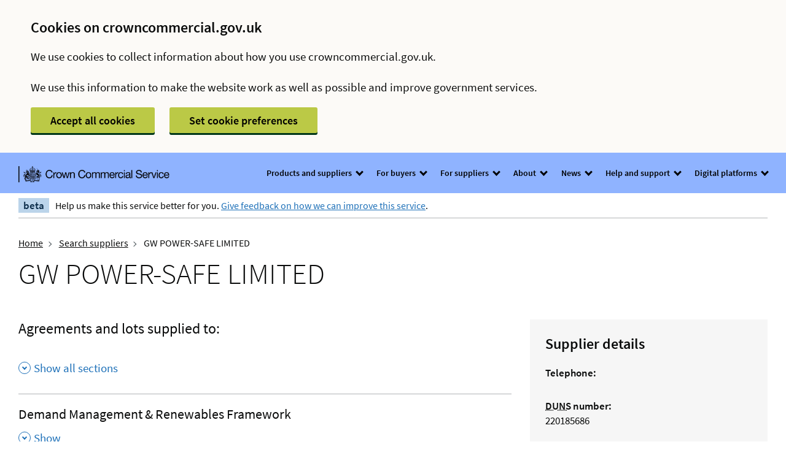

--- FILE ---
content_type: text/html; charset=UTF-8
request_url: https://www.crowncommercial.gov.uk/suppliers/13226/gw-power-safe-limited
body_size: 11185
content:
<!doctype html>
<html class="no-js" lang="en">

<head>
    <meta charset="utf-8">
        
    
    
        <title>GW POWER-SAFE LIMITED - CCS</title>

    <meta http-equiv="x-ua-compatible" content="ie=edge">

    <script nonce="uOGayIG5n9zia1k5VnAv5g">(function (H) {
            H.className = H.className.replace(/\bno-js\b/, 'js')
        })(document.documentElement)</script>
            <meta name="viewport" content="width=device-width, initial-scale=1, shrink-to-fit=no">

    
    
    <style nonce="uOGayIG5n9zia1k5VnAv5g">
    
        :root {
        --govuk-frontend-version: "5.4.0";
        --govuk-frontend-breakpoint-mobile: 20rem;
        --govuk-frontend-breakpoint-tablet: 40.0625rem;
        --govuk-frontend-breakpoint-desktop: 48.0625rem; 
        }
    </style>

        
             <link rel="preload" href=/assets/styles/styles.min.css?v=2.00 as="style" onload="this.onload=null;this.rel='stylesheet'">
        <noscript><link rel="stylesheet" href=/assets/styles/styles.min.css?v=2.00></noscript>
    
        <link rel="icon" href="/assets/images/favicon.ico?v=1" />

    
                <script nonce="uOGayIG5n9zia1k5VnAv5g">

        var emailRegex = /(([^<>()\[\]\\.,;:\s@"%]+(\.[^<>()\[\]\\.,;:\s@"%]+)*)|(".+"))(@|%40)((\[[0-9]{1,3}\.[0-9]{1,3}\.[0-9]{1,3}\.[0-9]{1,3}])|(([a-zA-Z\-0-9]+\.)+[a-zA-Z]{2,}))/

        function extractParams() {
            var urlParams = {},
                match,
                search = /([^&=]+)=?([^&]*)/g,
                query = window.location.search.substring(1);
            while (match = search.exec(query)) {
                urlParams[match[1]] = match[2];
            }
            return urlParams
        }

        function rewriteURL(urlParams) {
            var keys = Object.keys(urlParams).sort();
            var params = "?";

            for (var i = 0; i < keys.length; i++) {
                if (i > 0) {
                    params = params.concat("&")
                }
                params = params.concat(keys[i] + "=" + urlParams[keys[i]])
            }
            return window.location.protocol + "//" + window.location.host + window.location.pathname + params + window.location.hash
        }

        if( Object.keys(window.location.search).length === 0 ){
            var host = window.location.host;
            var pathname = window.location.pathname
            var url = host + pathname;

            if (url.match(emailRegex) !== null) {
                window.history.replaceState({}, '', 'EMAIL_REDACTED');
            }

        } else {
            var urlParams = extractParams()
            // look for any email and replace it 
            for (var key in urlParams) {
                urlParams[key] = decodeURIComponent(urlParams[key]).replace(emailRegex, "EMAIL_REDACTED")
            }

            var newURL = rewriteURL(urlParams);

            if (newURL !== window.location.href) {
                window.history.replaceState({}, "", newURL)
            }
        }

            window.readCookie = function (name) {
                var nameEQ = name + "=";
                var ca = document.cookie.split(';');
                for (var i = 0; i < ca.length; i++) {
                    var c = ca[i];
                    while (c.charAt(0) == ' ') {
                        c = c.substring(1, c.length);
                    }
                    if (c.indexOf(nameEQ) == 0) {
                        return c.substring(nameEQ.length, c.length);
                    }
                }
                return null;
            };

            var cookiePreferences = JSON.parse(decodeURIComponent(readCookie('cookie_preferences')));
            if ('prod' != "dev") {
                    (function (w, d, s, l, i) {
                        w[l] = w[l] || [];
                        w[l].push({
                            'gtm.start':
                                new Date().getTime(), event: 'gtm.js'
                        });
                        var f = d.getElementsByTagName(s)[0],
                            j = d.createElement(s),
                            dl = l != 'dataLayer' ? '&l=' + l : '';
                        j.async = true;
                        j.src =
                            'https://www.googletagmanager.com/gtm.js?id=' + i + dl;
                        f.parentNode.insertBefore(j, f);
                    })(window, document, 'script', 'dataLayer', 'GTM-5NQGRQN');
            }
        </script>
                <script src="/assets/scripts/dataLayer.js?v=1.0"></script>

    </head>



<body class="govuk-template__body   pillar--none">
<script nonce="uOGayIG5n9zia1k5VnAv5g">document.body.className += ' js-enabled' + ('noModule' in HTMLScriptElement.prototype ? ' govuk-frontend-supported' : '');</script>

<div id="app-env" style="display: none" data-env="prod"></div>



<noscript>
    <iframe src="https://www.googletagmanager.com/ns.html?id=GTM-5NQGRQN" height="0" width="0" style="display:none;visibility:hidden"></iframe>
</noscript>

<div class="cookie-message" id="cookie-consent-container" aria-label="Cookie Policy" aria-live="polite" style="display: none;">
    <div class="cookie-message__inner govuk-width-container site-container">
        <h2 class="govuk-heading-m">Cookies on crowncommercial.gov.uk</h2>
        <div class="cookie-message__intro">
            <p>We use cookies to collect information about how you use crowncommercial.gov.uk.<br><br> We use this information to make the website work as well as possible and improve government services.</p>
        </div>
        <div class="cookie-message__actions">
            <button class="govuk-!-font-size-18 govuk-!-font-weight-bold govuk-button gtm--accept-cookies-in-banner">Accept all cookies</button>
            <a class="govuk-!-font-size-18 govuk-!-font-weight-bold govuk-button" href="/cookie-settings">Set cookie preferences</a>
        </div>
    </div>
</div>

<script src="/assets/scripts/libraries/cookies-opt-in.js?v=3.0.4"></script>

    <header class="header-global" >
    <div class="ccs-width-container">

                
                            

        <div class="nav-wrapper">
            <div class="nav-wrapper-logo">
                <a href="/" class="logo mobile-nav-logo">
                    <img class="navLogo" src="/assets/images/CCS_BLACK_STACKED.svg" alt="Go to CCS Homepage" width="140" height="117" />
                </a>
                <a href="/" class="logo desktop-nav-logo">
                    <img class="navLogo" src="/assets/images/CCS_BLACK_LINEAR.png" alt="Go to CCS Homepage" width="140" height="117" />
                </a>
            </div>

            

            <button class="global-navigation__toggler" data-toggler="nav">
                <span>Menu</span> <span class="icon-menu-closed"><svg xmlns="http://www.w3.org/2000/svg" width="15" height="12" viewBox="0 0 15 12" fill="none">
<path fill-rule="evenodd" clip-rule="evenodd" d="M14.9561 3.59459L13.3615 2L7.47022 7.89124L1.59508 2.01609L0.000483532 3.61069L7.47187 11.0821L9.06646 9.48748L9.06482 9.48583L14.9561 3.59459Z" fill="black"/>
</svg></span>
                 <span class="icon-menu-open" style="display:none"><svg xmlns="http://www.w3.org/2000/svg" width="15" height="12" viewBox="0 0 15 12" fill="none">
<path fill-rule="evenodd" clip-rule="evenodd" d="M0.0439452 8.40541L1.63854 10L7.52978 4.10876L13.4049 9.98391L14.9995 8.38931L7.52813 0.917931L5.93354 2.51252L5.93518 2.51417L0.0439452 8.40541Z" fill="black"/>
</svg></span>
            </button>

                        <nav class="global-navigation" data-toggle="nav" data-app-uri="http://www.crowncommercial.gov.uk/suppliers/13226/gw-power-safe-limited" data-app-pathinfo="/suppliers/13226/gw-power-safe-limited">

                <ul class="nav-list nav-list--primary">
            <li class="nav-list__item dropdown">
            <button class="nav-list__link dropbtn" 
                data-evt-placement="header">
                Products and suppliers
                <i class="arrow down"></i>
            </button>
            <div class="dropdown-content">
                <ul class="nav-list">
                                           <li><a href="/agreements">Search agreements</a></li>
                                           <li><a href="/agreements/upcoming">Search upcoming agreements</a></li>
                                           <li><a href="/suppliers">Search suppliers</a></li>
                                           <li><a href="https://www.crowncommercial.gov.uk/products-and-services/">Products and services</a></li>
                                           <li><a href="https://www.crowncommercial.gov.uk/sectors/">Sectors</a></li>
                                    </ul>
            </div>
        </li>
        
            <li class="nav-list__item dropdown">
            <button class="nav-list__link dropbtn" 
                data-evt-placement="header">
                For buyers
                <i class="arrow down"></i>
            </button>
            <div class="dropdown-content">
                <ul class="nav-list">
                                           <li><a href="https://www.crowncommercial.gov.uk/start-buying/">How to buy</a></li>
                                           <li><a href="/news/?&amp;categories=168">Procurement Essentials articles</a></li>
                                           <li><a href="https://www.crowncommercial.gov.uk/start-buying/assisted-procurement-service/">Assisted procurement service</a></li>
                                           <li><a href="https://www.crowncommercial.gov.uk/social-value">Social value</a></li>
                                           <li><a href="/newsletter">Subscribe to newsletter</a></li>
                                    </ul>
            </div>
        </li>
        
            <li class="nav-list__item dropdown">
            <button class="nav-list__link dropbtn" 
                data-evt-placement="header">
                For suppliers
                <i class="arrow down"></i>
            </button>
            <div class="dropdown-content">
                <ul class="nav-list">
                                           <li><a href="https://www.crowncommercial.gov.uk/start-supplying/">How to supply</a></li>
                                           <li><a href="/news/?&amp;categories=194">Supplier Specifics articles</a></li>
                                           <li><a href="https://www.crowncommercial.gov.uk/start-supplying/find-tender-opportunities/">Find tender opportunities</a></li>
                                           <li><a href="https://www.crowncommercial.gov.uk/social-value/carbon-net-zero/how-to-create-a-carbon-reduction-plan-crp/">Create a carbon reduction plan</a></li>
                                           <li><a href="https://www.reportmi.crowncommercial.gov.uk/?_gl=1*vbav1a*_ga*MjAyMDM1NjQ3Mi4xNzU4NjM0MjE1*_ga_SK4BZ95L7T*czE3NjE4MzE4NTEkbzY0JGcxJHQxNzYxODMyNzgxJGozOCRsMCRoMA..">Submit MI returns</a></li>
                                    </ul>
            </div>
        </li>
        
            <li class="nav-list__item dropdown">
            <button class="nav-list__link dropbtn" 
                data-evt-placement="header">
                About
                <i class="arrow down"></i>
            </button>
            <div class="dropdown-content">
                <ul class="nav-list">
                                           <li><a href="https://www.crowncommercial.gov.uk/about-ccs/">About CCS</a></li>
                                           <li><a href="https://www.crowncommercial.gov.uk/about-ccs/transforming-public-procurement/">Procurement Act 2023</a></li>
                                           <li><a href="https://www.gov.uk/government/organisations/crown-commercial-service">GOV.UK</a></li>
                                           <li><a href="https://www.crowncommercial.gov.uk/careers-with-ccs/">Careers with CCS</a></li>
                                    </ul>
            </div>
        </li>
        
            <li class="nav-list__item dropdown">
            <button class="nav-list__link dropbtn" 
                data-evt-placement="header">
                News
                <i class="arrow down"></i>
            </button>
            <div class="dropdown-content">
                <ul class="nav-list">
                                           <li><a href="/news">News and guides</a></li>
                                           <li><a href="/events">Events</a></li>
                                           <li><a href="/news/?&amp;digitalDownload=176">Digital brochure</a></li>
                                           <li><a href="https://www.crowncommercial.gov.uk/about-ccs/press-office/">Contact press office</a></li>
                                    </ul>
            </div>
        </li>
        
            <li class="nav-list__item dropdown">
            <button class="nav-list__link dropbtn" 
                data-evt-placement="header">
                Help and support
                <i class="arrow down"></i>
            </button>
            <div class="dropdown-content">
                <ul class="nav-list">
                                           <li><a href="/contact">Contact CCS</a></li>
                                           <li><a href="/glossary">Glossary</a></li>
                                           <li><a href="/complaint">Make a complaint</a></li>
                                    </ul>
            </div>
        </li>
        
            <li class="nav-list__item dropdown">
            <button class="nav-list__link dropbtn" 
                data-evt-placement="header">
                Digital platforms
                <i class="arrow down"></i>
            </button>
            <div class="dropdown-content">
                <ul class="nav-list">
                                           <li><a href="https://www.gov.uk/contracts-finder">Contracts Finder</a></li>
                                           <li><a href="https://www.gov.uk/find-tender">Find a Tender</a></li>
                                           <li><a href="https://purchasingplatform.crowncommercial.gov.uk/mp-welcome?_gl=1*183o631*_ga*MjAyMDM1NjQ3Mi4xNzU4NjM0MjE1*_ga_SK4BZ95L7T*czE3NjE4MzE4NTEkbzY0JGcxJHQxNzYxODMzNTc2JGo1NyRsMCRoMA..">Sign in to Purchasing Platform</a></li>
                                           <li><a href="https://www.applytosupply.digitalmarketplace.service.gov.uk/user/login?_gl=1*akkae5*_ga*MjAyMDM1NjQ3Mi4xNzU4NjM0MjE1*_ga_SK4BZ95L7T*czE3NjE4MzE4NTEkbzY0JGcxJHQxNzYxODMzNjY3JGo1OSRsMCRoMA..">Sign in to Digital Marketplace</a></li>
                                           <li><a href="https://fleetportal.crowncommercial.gov.uk/login.mth?_gl=1*akkae5*_ga*MjAyMDM1NjQ3Mi4xNzU4NjM0MjE1*_ga_SK4BZ95L7T*czE3NjE4MzE4NTEkbzY0JGcxJHQxNzYxODMzNjY3JGo1OSRsMCRoMA..">Sign in to Fleet Portal</a></li>
                                           <li><a href="https://www.crowncommercial.gov.uk/emarketplace-registration-form/">Register for eMarketplace</a></li>
                                           <li><a href="https://buyers.mpuk.basware.com/">Sign in to eMarketplace</a></li>
                                           <li><a href="https://crowncommercialservice.bravosolution.co.uk/web/login.html">Sign in to eSourcing</a></li>
                                           <li><a href="/esourcing-training">eSourcing training</a></li>
                                    </ul>
            </div>
        </li>
        
    </ul>


                <ul class="nav-list nav-list-ppg">
        <li class="nav-list__item">
            <p class="nav-list__link" data-evt-placement="header">Public Procurement Gateway</p>
        </li>
        <li class="nav-list__item">
            <a class="nav-list__link" href="http://identify.crowncommercial.gov.uk/" data-evt-placement="header">Sign In</a>
        </li>
         <li class="nav-list__item">
            <a class="nav-list__link" href="https://identify.crowncommercial.gov.uk/manage-org/register" data-evt-placement="header">Create account</a>
        </li>
                </ul>
            </nav>

                    </div>

        
    </div>
</header>


    <!-- required wrapper 1 -->
    <div class="govuk-width-container">

        <!-- If your design requires them, you should place components such as breadcrumbs, back link and phase banner inside this wrapper so that they sit directly underneath the header. -->

        <div class="govuk-phase-banner">
            <p class="govuk-phase-banner__content" role="region" aria-label="Beta banner">
    <strong class="govuk-tag govuk-phase-banner__content__tag ">
        beta 
    </strong> 
    <span class="govuk-phase-banner__text">
        Help us make this service better for you.
        <a href=https://crowncommercial.qualtrics.com/jfe/form/SV_b2hqVz3TYDCxN2u> Give feedback on how we can improve this service</a>.
    </span>
</p>        </div>


        <div class="govuk-breadcrumbs">
            <ol class="govuk-breadcrumbs__list">
                <li class="govuk-breadcrumbs__list-item">
                    <a class="govuk-breadcrumbs__link" href="/">Home</a>
                </li>
                <li class="govuk-breadcrumbs__list-item">
                    <a class="govuk-breadcrumbs__link" href="/suppliers">Search
                        suppliers</a>
                </li>
                <li class="govuk-breadcrumbs__list-item" aria-current="page">
                    GW POWER-SAFE LIMITED
                </li>
            </ol>
        </div>


        <!-- required wrapper 2 -->
        <main id="main-content" role="main" class="govuk-main-wrapper">


            <div class="govuk-grid-row">
                <div class="govuk-grid-column-full">

                    <h1 class="govuk-heading-xl page-title">
                        GW POWER-SAFE LIMITED

                                            </h1>

                </div>
            </div>


            <div class="govuk-grid-row">
                <div class="govuk-grid-column-two-thirds">


                    <p class="govuk-body-l">Agreements and lots supplied to:</p>


                    

                                                                                                                                                                

                    <div class="govuk-accordion" data-module="govuk-accordion" id="accordion-default">


                        
                            
                            
                            <div class="govuk-accordion__section ">
                                <div class="govuk-accordion__section-header">
                                    <h2 class="govuk-accordion__section-heading">
                                        <span class="govuk-accordion__section-button" id="accordion-default-heading-1">
                                          Demand Management &amp; Renewables Framework                                         </span>
                                    </h2>
                                </div>
                                <div id="accordion-default-content-1" role="region" class="govuk-accordion__section-content" aria-labelledby="accordion-default-heading-1">

                                    <div class="apollo-enclosure apollo-enclosure--framework-lots">


                                        <dl class="govuk-summary-list govuk-summary-list--no-border">
                                            <div class="govuk-summary-list__row">
                                                <dt class="govuk-summary-list__key govuk-!-font-size-17featured">
                                                    Agreement ID
                                                </dt>
                                                <dd class="govuk-summary-list__value govuk-!-font-size-17featured">
                                                    <a href="/agreements/RM6314">RM6314</a>
                                                </dd>
                                            </div>
                                        </dl>

                                        <table class="govuk-table ccs-table--framework-lots">
                                            <caption class="govuk-table__caption visuallyhidden">
                                                Lot numbers, names and contact
                                                details
                                            </caption>
                                            <thead class="govuk-table__head">
                                            <tr class="govuk-table__row">
                                                <th class="govuk-table__header govuk-!-font-size-18" scope="col">
                                                    Lot number
                                                </th>
                                                <th class="govuk-table__header govuk-!-font-size-18" scope="col">
                                                    Lot name and contact
                                                </th>
                                            </tr>
                                            </thead>
                                            <tbody class="govuk-table__body">

                                                                                            <tr class="govuk-table__row">
                                                    <td class="govuk-table__cell govuk-table__cell--width-30 govuk-!-font-size-18">
                                                        1.2
                                                    </td>
                                                    <td class="govuk-table__cell">

                                                        <h3 class="govuk-!-font-size-18 govuk-!-font-weight-regular govuk-!-margin-0">
                                                                                                                        Solar Photovoltaic - Projects £1m and above
                                                        </h3>

                                                                                                                                                                                    <p class="govuk-!-font-size-16 govuk-!-margin-0">
                                                                    Email Info GW Power
                                                                    on
                                                                    <a href="mailto:info@gwpower.co.uk">info@gwpower.co.uk</a>
                                                                </p>
                                                                                                                    
                                                    </td>
                                                </tr>
                                                                                            <tr class="govuk-table__row">
                                                    <td class="govuk-table__cell govuk-table__cell--width-30 govuk-!-font-size-18">
                                                        1.1
                                                    </td>
                                                    <td class="govuk-table__cell">

                                                        <h3 class="govuk-!-font-size-18 govuk-!-font-weight-regular govuk-!-margin-0">
                                                                                                                        Solar Photovoltaic - Projects £0 - £1m
                                                        </h3>

                                                                                                                                                                                    <p class="govuk-!-font-size-16 govuk-!-margin-0">
                                                                    Email Info GW Power
                                                                    on
                                                                    <a href="mailto:info@gwpower.co.uk">info@gwpower.co.uk</a>
                                                                </p>
                                                                                                                    
                                                    </td>
                                                </tr>
                                                                                            <tr class="govuk-table__row">
                                                    <td class="govuk-table__cell govuk-table__cell--width-30 govuk-!-font-size-18">
                                                        2.2
                                                    </td>
                                                    <td class="govuk-table__cell">

                                                        <h3 class="govuk-!-font-size-18 govuk-!-font-weight-regular govuk-!-margin-0">
                                                                                                                        Battery Energy Storage - Projects £1m and above
                                                        </h3>

                                                                                                                                                                                    <p class="govuk-!-font-size-16 govuk-!-margin-0">
                                                                    Email Info GW Power
                                                                    on
                                                                    <a href="mailto:info@gwpower.co.uk">info@gwpower.co.uk</a>
                                                                </p>
                                                                                                                    
                                                    </td>
                                                </tr>
                                                                                            <tr class="govuk-table__row">
                                                    <td class="govuk-table__cell govuk-table__cell--width-30 govuk-!-font-size-18">
                                                        2.1
                                                    </td>
                                                    <td class="govuk-table__cell">

                                                        <h3 class="govuk-!-font-size-18 govuk-!-font-weight-regular govuk-!-margin-0">
                                                                                                                        Battery Energy Storage - Projects £0 - £1m
                                                        </h3>

                                                                                                                                                                                    <p class="govuk-!-font-size-16 govuk-!-margin-0">
                                                                    Email Info GW Power
                                                                    on
                                                                    <a href="mailto:info@gwpower.co.uk">info@gwpower.co.uk</a>
                                                                </p>
                                                                                                                    
                                                    </td>
                                                </tr>
                                                                                            <tr class="govuk-table__row">
                                                    <td class="govuk-table__cell govuk-table__cell--width-30 govuk-!-font-size-18">
                                                        3.2
                                                    </td>
                                                    <td class="govuk-table__cell">

                                                        <h3 class="govuk-!-font-size-18 govuk-!-font-weight-regular govuk-!-margin-0">
                                                                                                                        Heat Pumps - Projects £1m and above
                                                        </h3>

                                                                                                                                                                                    <p class="govuk-!-font-size-16 govuk-!-margin-0">
                                                                    Email Info GW Power
                                                                    on
                                                                    <a href="mailto:info@gwpower.co.uk">info@gwpower.co.uk</a>
                                                                </p>
                                                                                                                    
                                                    </td>
                                                </tr>
                                                                                            <tr class="govuk-table__row">
                                                    <td class="govuk-table__cell govuk-table__cell--width-30 govuk-!-font-size-18">
                                                        3.1
                                                    </td>
                                                    <td class="govuk-table__cell">

                                                        <h3 class="govuk-!-font-size-18 govuk-!-font-weight-regular govuk-!-margin-0">
                                                                                                                        Heat Pumps - Projects £0 - £1m
                                                        </h3>

                                                                                                                                                                                    <p class="govuk-!-font-size-16 govuk-!-margin-0">
                                                                    Email Info GW Power
                                                                    on
                                                                    <a href="mailto:info@gwpower.co.uk">info@gwpower.co.uk</a>
                                                                </p>
                                                                                                                    
                                                    </td>
                                                </tr>
                                                                                            <tr class="govuk-table__row">
                                                    <td class="govuk-table__cell govuk-table__cell--width-30 govuk-!-font-size-18">
                                                        4.2
                                                    </td>
                                                    <td class="govuk-table__cell">

                                                        <h3 class="govuk-!-font-size-18 govuk-!-font-weight-regular govuk-!-margin-0">
                                                                                                                        Heat Networks - Heat Network Design &amp; Build
                                                        </h3>

                                                                                                                                                                                    <p class="govuk-!-font-size-16 govuk-!-margin-0">
                                                                    Email Info GW Power
                                                                    on
                                                                    <a href="mailto:info@gwpower.co.uk">info@gwpower.co.uk</a>
                                                                </p>
                                                                                                                    
                                                    </td>
                                                </tr>
                                                                                            <tr class="govuk-table__row">
                                                    <td class="govuk-table__cell govuk-table__cell--width-30 govuk-!-font-size-18">
                                                        4.1
                                                    </td>
                                                    <td class="govuk-table__cell">

                                                        <h3 class="govuk-!-font-size-18 govuk-!-font-weight-regular govuk-!-margin-0">
                                                                                                                        Heat Networks - Heat Network Design
                                                        </h3>

                                                                                                                                                                                    <p class="govuk-!-font-size-16 govuk-!-margin-0">
                                                                    Email Info GW Power
                                                                    on
                                                                    <a href="mailto:info@gwpower.co.uk">info@gwpower.co.uk</a>
                                                                </p>
                                                                                                                    
                                                    </td>
                                                </tr>
                                            
                                            </tbody>
                                        </table>
                                    </div>


                                </div>
                            </div>

                            
                            
                            

                            

                            
                             
                        





                                                                                                                                                                                                                        

                        
                                                                                                                                                                                                                                                
                                                                                                                                                                                                                                                                                                                                                                                                                                                                                                                                                                                                                                                                                                                                                                                                                                                                                                                                                                                                                                                                                                                                                                                                                                                                                                                                                                                                                                                                                                                                                                                                                                                

                                                                                                                                                                                                                                                                        

                        
                                                                                                                                                                                                                                                
                                                                                                                                                                                                                                                                                                                                                                                                                                                                                                                                                                                                                                                                                                                                                                                                                                                

                                                

                    </div>


                </div>
                <div class="govuk-grid-column-one-third">

                    <aside class="aside">

                        <div class="apollo-enclosure">
                            <h2 class="govuk-heading-m">Supplier details</h2>

                            <h3 class="govuk-heading-m govuk-!-font-size-17featured govuk-!-margin-0 govuk-!-font-weight-bold">
                                Telephone:</h3>
                            <p class="govuk-!-font-size-17featured" itemprop="telephone"></p>

                                                                                                                <h3 class="govuk-heading-m govuk-!-font-size-17featured govuk-!-margin-0 govuk-!-font-weight-bold">
                                <abbr title="Data Universal Numbering System">DUNS</abbr>
                                number:</h3>
                            <p class="govuk-!-font-size-17featured">220185686</p>


                            <h3 class="govuk-heading-m govuk-!-font-size-17featured govuk-!-margin-0 govuk-!-font-weight-bold">
                                Address:</h3>
                            <address class="" itemscope="" itemtype="http://schema.org/LocalBusiness">
                                <div class="govuk-body govuk-!-font-size-17featured" itemprop="address" itemscope="" itemtype="http://schema.org/PostalAddress">
                                    <span itemprop="streetAddress">8 Goulton Street</span>
                                    <span itemprop="addressLocality">Hull</span>
                                    <span itemprop="postalCode">HU3 4DD</span>
                                    <span itemprop="addressCountry">United Kingdom</span>
                                </div>
                            </address>

                                                            <h3 class="govuk-heading-m govuk-!-font-size-17featured govuk-!-font-weight-bold">Carbon Reduction plan:</h3>

                                <p class='govuk-!-padding-bottom-4'><a href="https://www.gwpower.co.uk/wp-content/uploads/2025/06/GW-Power-Safe-Carbon-Reduction-Plan-2025.pdf" target="_new-window" rel="noopener noreferrer">Read this supplier's carbon reduction plan</a></p>
                                <details class="govuk-details" data-module="govuk-details">
                                    <summary class="govuk-details__summary">
                                        <span class="govuk-details__summary-text">What is a Carbon reduction plan(CRP)</span>
                                    </summary>
                                    <div class="govuk-details__text">
                                        A CRP helps customers understand the impact of a supplier's operations on the environment. A CRP details an organisation's emissions across a single year against a range of emission sources and greenhouse gases. <a href="https://www.crowncommercial.gov.uk/news/5-steps-to-help-you-on-your-carbon-net-zero-journey">Learn more about CRPs</a>.
                                    </div>
                                </details>

                                                    </div>

                    </aside>

                </div>
            </div>


        </main>
    </div>
    <script> frameworkAndSupplierPage(); </script>
    <script>pushToDataLayer({'event': 'page_view', 'page_referrer': window.location.href, 'page_type': 'supplier', 'supplier':'GW POWER-SAFE LIMITED'});</script>


<footer class="govuk-footer footer-global">

    <a id="BackToTopButton" class="back-to-top-button" tabindex=0>Back to top
        <svg class="svg-icon" xmlns="http://www.w3.org/2000/svg" viewBox="0 0 24 24" id="arrow_upward"><path d="M0 0h24v24H0V0z" fill="none"/><path d="M4 12l1.41 1.41L11 7.83V20h2V7.83l5.58 5.59L20 12l-8-8-8 8z"/></svg>
    </a>

    <div class="govuk-width-container ">

        <div class="govuk-footer__navigation">

            <div class="govuk-footer__section govuk-footer-remove-flex-grow">

                
    <h2 class="govuk-footer__heading govuk-!-font-size-18">Products and support</h2>

    <ul class="govuk-list govuk-!-font-size-16">
                <li class="govuk-!-margin-bottom-4">

            
                        
            <a class="govuk-footer__link" href="/agreements" data-evt-placement="footer">Search agreements</a>

                                        
        </li>
        <li class="govuk-!-margin-bottom-4">

            
                        
            <a class="govuk-footer__link" href="/agreements/upcoming" data-evt-placement="footer">Search upcoming agreements</a>

                                        
        </li>
        <li class="govuk-!-margin-bottom-4">

            
                        
            <a class="govuk-footer__link" href="/suppliers" data-evt-placement="footer">Search suppliers</a>

                                        
        </li>
        <li class="govuk-!-margin-bottom-4">

            
                        
            <a class="govuk-footer__link" href="https://www.crowncommercial.gov.uk/products-and-services/" data-evt-placement="footer">Products and services</a>

                                        
        </li>
        <li class="govuk-!-margin-bottom-4">

            
                        
            <a class="govuk-footer__link" href="https://www.crowncommercial.gov.uk/sectors/" data-evt-placement="footer">Sectors</a>

                                        
        </li>
        <li class="govuk-!-margin-bottom-4">

            
                        
            <a class="govuk-footer__link" href="/glossary" data-evt-placement="footer">Glossary</a>

                                        
        </li>
        <li class="govuk-!-margin-bottom-4">

            
                        
            <a class="govuk-footer__link" href="https://www.crowncommercial.gov.uk/crown-commercial-service-style-guide/" data-evt-placement="footer">Crown Commercial Service style guide</a>

                                        
        </li>
        <li class="govuk-!-margin-bottom-4">

            
                        
            <a class="govuk-footer__link" href="/contact" data-evt-placement="footer">Contact CCS</a>

                                        
        </li>
    </ul>
 

            </div>

            <div class="govuk-footer__section">

                
    <h2 class="govuk-footer__heading govuk-!-font-size-18">For buyers and suppliers</h2>

    <ul class="govuk-list govuk-!-font-size-16">
                <li class="govuk-!-margin-bottom-4">

            
                        
            <a class="govuk-footer__link" href="https://www.crowncommercial.gov.uk/start-buying/" data-evt-placement="footer">How to buy</a>

                                        
        </li>
        <li class="govuk-!-margin-bottom-4">

            
                        
            <a class="govuk-footer__link" href="/news/?&amp;categories=168" data-evt-placement="footer">Procurement Essentials articles</a>

                                        
        </li>
        <li class="govuk-!-margin-bottom-4">

            
                        
            <a class="govuk-footer__link" href="https://www.crowncommercial.gov.uk/start-buying/assisted-procurement-service/" data-evt-placement="footer">Assisted procurement service</a>

                                        
        </li>
        <li class="govuk-!-margin-bottom-4">

            
                        
            <a class="govuk-footer__link" href="/newsletter" data-evt-placement="footer">Subscribe to newsletter</a>

                                        
        </li>
        <li class="govuk-!-margin-bottom-4">

            
                        
            <a class="govuk-footer__link" href="https://www.crowncommercial.gov.uk/start-supplying/" data-evt-placement="footer">How to supply</a>

                                        
        </li>
        <li class="govuk-!-margin-bottom-4">

            
                        
            <a class="govuk-footer__link" href="/news/?&amp;categories=194&amp;page=1" data-evt-placement="footer">Supplier specific articles</a>

                                        
        </li>
        <li class="govuk-!-margin-bottom-4">

            
                        
            <a class="govuk-footer__link" href="https://www.crowncommercial.gov.uk/start-supplying/find-tender-opportunities/" data-evt-placement="footer">Find tender opportunities</a>

                                        
        </li>
        <li class="govuk-!-margin-bottom-4">

            
                        
            <a class="govuk-footer__link" href="https://www.gov.uk/government/publications/smes-a-guide-to-working-with-government" data-evt-placement="footer">Information for SMEs</a>

                                        
        </li>
        <li class="govuk-!-margin-bottom-4">

            
                        
            <a class="govuk-footer__link" href="https://www.crowncommercial.gov.uk/social-value/carbon-net-zero/how-to-create-a-carbon-reduction-plan-crp/" data-evt-placement="footer">Create a carbon reduction plan</a>

                                        
        </li>
        <li class="govuk-!-margin-bottom-4">

            
                        
            <a class="govuk-footer__link" href="https://assets.crowncommercial.gov.uk/wp-content/uploads/7753-25-Supplier-marketing-toolkit.pdf?_gl=1*zs7lr7*_ga*MTIwNDIxNTY0NS4xNzYzNDYyMDkx*_ga_SK4BZ95L7T*czE3NjM1NDUxNjQkbzMkZzEkdDE3NjM1NDY0NjkkajYwJGwwJGgw" data-evt-placement="footer">Supplier marketing toolkit</a>

                                        
        </li>
        <li class="govuk-!-margin-bottom-4">

            
                        
            <a class="govuk-footer__link" href="https://www.reportmi.crowncommercial.gov.uk/" data-evt-placement="footer">Submit MI returns</a>

                                        
        </li>
    </ul>
 

            </div>

            <div class="govuk-footer__section">

                
    <h2 class="govuk-footer__heading govuk-!-font-size-18">Corporate information</h2>

    <ul class="govuk-list govuk-!-font-size-16">
                <li class="govuk-!-margin-bottom-4">

            
                        
            <a class="govuk-footer__link" href="https://www.gov.uk/government/organisations/crown-commercial-service" data-evt-placement="footer">GOV.UK</a>

                                        
        </li>
        <li class="govuk-!-margin-bottom-4">

            
                        
            <a class="govuk-footer__link" href="https://www.crowncommercial.gov.uk/about-ccs/" data-evt-placement="footer">About CCS</a>

                                        
        </li>
        <li class="govuk-!-margin-bottom-4">

            
                        
            <a class="govuk-footer__link" href="https://www.crowncommercial.gov.uk/about-ccs/press-office/" data-evt-placement="footer">Press Office</a>

                                        
        </li>
        <li class="govuk-!-margin-bottom-4">

            
                        
            <a class="govuk-footer__link" href="https://www.crowncommercial.gov.uk/fraud-bribery-and-corruption-statement-2/" data-evt-placement="footer">Bribery and corruption statement</a>

                                        
        </li>
        <li class="govuk-!-margin-bottom-4">

            
                        
            <a class="govuk-footer__link" href="https://www.crowncommercial.gov.uk/fraud-bribery-and-corruption-statement-2" data-evt-placement="footer">Fraud bribery and corruption statement</a>

                                        
        </li>
        <li class="govuk-!-margin-bottom-4">

            
                        
            <a class="govuk-footer__link" href="https://www.crowncommercial.gov.uk/public-sector-equality-duty-psed/" data-evt-placement="footer">Public sector equality</a>

                                        
        </li>
        <li class="govuk-!-margin-bottom-4">

            
                        
            <a class="govuk-footer__link" href="https://www.crowncommercial.gov.uk/about-ccs/vulnerability-disclosure-policy/" data-evt-placement="footer">Vulnerability disclosure policy</a>

                                        
        </li>
        <li class="govuk-!-margin-bottom-4">

            
                        
            <a class="govuk-footer__link" href="https://www.crowncommercial.gov.uk/social-value" data-evt-placement="footer">Social value</a>

                                        
        </li>
        <li class="govuk-!-margin-bottom-4">

            
                        
            <a class="govuk-footer__link" href="https://www.gov.uk/government/publications/carbon-reduction-policy/carbon-reduction-policy" data-evt-placement="footer">Carbon reduction plan</a>

                                        
        </li>
    </ul>
 

            </div>

            <div class="govuk-footer__section">

                
    <h2 class="govuk-footer__heading govuk-!-font-size-18">Digital platforms</h2>

    <ul class="govuk-list govuk-!-font-size-16">
                <li class="govuk-!-margin-bottom-4">

            
                        
            <a class="govuk-footer__link" href="https://www.gov.uk/contracts-finder" data-evt-placement="footer">Contracts Finder</a>

                                        
        </li>
        <li class="govuk-!-margin-bottom-4">

            
                        
            <a class="govuk-footer__link" href="https://www.gov.uk/find-tender" data-evt-placement="footer">Find a Tender</a>

                                        
        </li>
        <li class="govuk-!-margin-bottom-4">

            
                        
            <a class="govuk-footer__link" href="https://www.crowncommercial.gov.uk/emarketplace-registration-form/" data-evt-placement="footer">Register for eMarketplace</a>

                                        
        </li>
        <li class="govuk-!-margin-bottom-4">

            
                        
            <a class="govuk-footer__link" href="/esourcing-training" data-evt-placement="footer">Register for eSourcing training</a>

                                        
        </li>
        <li class="govuk-!-margin-bottom-4">

            
                        
            <a class="govuk-footer__link" href="https://www.applytosupply.digitalmarketplace.service.gov.uk/user/login?_gl=1*b379f8*_ga*MzQyNTU3MTIwLjE3NTg1NTM1NzA.*_ga_SK4BZ95L7T*czE3NjM1NDU4NzgkbzEkZzEkdDE3NjM1NDc2MDEkajYwJGwwJGgw" data-evt-placement="footer">Sign in to Digital Marketplace</a>

                                        
        </li>
        <li class="govuk-!-margin-bottom-4">

            
                        
            <a class="govuk-footer__link" href="/esourcing-register" data-evt-placement="footer">Register for eSourcing tool</a>

                                        
        </li>
        <li class="govuk-!-margin-bottom-4">

            
                        
            <a class="govuk-footer__link" href="https://fleetportal.crowncommercial.gov.uk/login.mth?_gl=1*b379f8*_ga*MzQyNTU3MTIwLjE3NTg1NTM1NzA.*_ga_SK4BZ95L7T*czE3NjM1NDU4NzgkbzEkZzEkdDE3NjM1NDc2MDEkajYwJGwwJGgw" data-evt-placement="footer">Sign in to Fleet Portal</a>

                                        
        </li>
        <li class="govuk-!-margin-bottom-4">

            
                        
            <a class="govuk-footer__link" href="https://crowncommercialservice.bravosolution.co.uk/web/login.html" data-evt-placement="footer">Sign in to eSourcing portal</a>

                                        
        </li>
        <li class="govuk-!-margin-bottom-4">

            
                        
            <a class="govuk-footer__link" href="https://purchasingplatform.crowncommercial.gov.uk/mp-welcome?_gl=1*1n68f5p*_ga*OTUzNzUwMTk3LjE3NTQ0OTIzMDE.*_ga_SK4BZ95L7T*czE3NjU4OTU4OTYkbzIwMCRnMSR0MTc2NTg5NTkyMCRqMzkkbDAkaDA." data-evt-placement="footer">Sign in to Purchasing Platform</a>

                                        
        </li>
    </ul>
 

            </div>
        </div>
        <hr class="govuk-footer__section-break govuk-footer__heading ">
        <div class="govuk-footer__meta">
             <div class="govuk-footer__section govuk-footer-width-45">

                
    <ul class="govuk-footer__inline-list govuk-!-display-none-print govuk-list govuk-!-font-size-16">
                <li class="govuk-footer__inline-list-item">

            
                        
            <a class="govuk-footer__link" href="/accessibility-statement" data-evt-placement="footer">Accessibility statement</a>

                                        
        </li>
        <li class="govuk-footer__inline-list-item">

            
                        
            <a class="govuk-footer__link" href="https://www.crowncommercial.gov.uk/cookie-policy/" data-evt-placement="footer">Cookie policy</a>

                                        
        </li>
        <li class="govuk-footer__inline-list-item">

            
                        
            <a class="govuk-footer__link" href="https://www.crowncommercial.gov.uk/cookie-settings/" data-evt-placement="footer">Cookie settings</a>

                                        
        </li>
        <li class="govuk-footer__inline-list-item">

            
                        
            <a class="govuk-footer__link" href="https://www.gov.uk/government/organisations/crown-commercial-service/about/modern-slavery-statement" data-evt-placement="footer">Modern slavery</a>

                                        
        </li>
        <li class="govuk-footer__inline-list-item">

            
                        
            <a class="govuk-footer__link" href="https://www.gov.uk/government/publications/crown-commercial-service-privacy-notice" data-evt-placement="footer">Privacy notice</a>

                                        
        </li>
        <li class="govuk-footer__inline-list-item">

            
                        
            <a class="govuk-footer__link" href="https://www.crowncommercial.gov.uk/terms-and-conditions/" data-evt-placement="footer">Terms and conditions</a>

                                        
        </li>
    </ul>
 

            </div>
            <div class="govuk-footer__section govuk-footer-logo-align-right govuk-footer-web-logo-view">
                <div class="govuk-footer__meta-item">
                    <a class="govuk-footer__link govuk-footer__copyright-logo govuk-footer__copyright-display-block " href="/" alt="Go to Homepage" aria-label="Go to Homepage"></a>
                    <a class="govuk-footer__link" href="https://www.nationalarchives.gov.uk/information-management/re-using-public-sector-information/uk-government-licensing-framework/crown-copyright/">©
                    Crown copyright</a>
                </div>

                <ul class="list list--inline social-links">
                    <li>
                        <a href="https://x.com/gov_procurement" class="govuk-footer__link">
                            <span class="icon">
                                <svg xmlns="http://www.w3.org/2000/svg" viewBox="0 0 24 24"><path fill="currentColor" d="M26.37,26l-8.795,-12.822l0.015,0.012l7.93,-9.19h-2.65l-6.46,7.48l-5.13,-7.48h-6.95l8.211,11.971l-0.001,-0.001l-8.66,10.03h2.65l7.182,-8.322l5.708,8.322zM10.23,6l12.34,18h-2.1l-12.35,-18z"/></svg>
                            </span> <span class="visuallyhidden">Follow us on Twitter</span></a>
                    </li>
                    <li>
                        <a href="https://www.linkedin.com/company/government-procurement-service/" class="govuk-footer__link">
                            <span class="icon">
                                <svg xmlns="http://www.w3.org/2000/svg" viewBox="0 0 24 24"><path fill="currentColor" d="M4.98 3.5c0 1.381-1.11 2.5-2.48 2.5s-2.48-1.119-2.48-2.5c0-1.38 1.11-2.5 2.48-2.5s2.48 1.12 2.48 2.5zm.02 4.5h-5v16h5v-16zm7.982 0h-4.968v16h4.969v-8.399c0-4.67 6.029-5.052 6.029 0v8.399h4.988v-10.131c0-7.88-8.922-7.593-11.018-3.714v-2.155z"/></svg>
                            </span> <span class="visuallyhidden">Connect with us on LinkedIn</span></a>
                    </li>
                </ul>
            </div>
                        <div class="govuk-footer__section govuk-footer-logo-align-right govuk-footer-mobile-logo-view">
                <div class="govuk-footer__meta-item govuk-footer-logo-margin-left-10">
                    <a href="/" class="logo footer-logo-margin-bottom-20"><img srcset="/assets/images/CCS_BLACK_AW.svg" src="/assets/images/CCS_BLACK_AW.svg" alt="Go to the CCS homepage" width="140" height="117"></a>
                </div>

                <ul class="list list--inline social-links">
                    <li>
                        <a href="https://x.com/gov_procurement" class="govuk-footer__link">
                            <span class="icon">
                                <svg xmlns="http://www.w3.org/2000/svg" viewBox="0 0 24 24"><path fill="currentColor" d="M26.37,26l-8.795,-12.822l0.015,0.012l7.93,-9.19h-2.65l-6.46,7.48l-5.13,-7.48h-6.95l8.211,11.971l-0.001,-0.001l-8.66,10.03h2.65l7.182,-8.322l5.708,8.322zM10.23,6l12.34,18h-2.1l-12.35,-18z"/></svg>
                            </span> <span class="visuallyhidden">Follow us on Twitter</span></a>
                    </li>
                    <li>
                        <a href="https://www.linkedin.com/company/government-procurement-service/" class="govuk-footer__link">
                            <span class="icon">
                                <svg xmlns="http://www.w3.org/2000/svg" viewBox="0 0 24 24"><path fill="currentColor" d="M4.98 3.5c0 1.381-1.11 2.5-2.48 2.5s-2.48-1.119-2.48-2.5c0-1.38 1.11-2.5 2.48-2.5s2.48 1.12 2.48 2.5zm.02 4.5h-5v16h5v-16zm7.982 0h-4.968v16h4.969v-8.399c0-4.67 6.029-5.052 6.029 0v8.399h4.988v-10.131c0-7.88-8.922-7.593-11.018-3.714v-2.155z"/></svg>
                            </span> <span class="visuallyhidden">Connect with us on LinkedIn</span></a>
                    </li>
                </ul>
                <a class="govuk-footer__link" href="https://www.nationalarchives.gov.uk/information-management/re-using-public-sector-information/uk-government-licensing-framework/crown-copyright/">©Crown copyright</a>
            </div>
        </div>
    </div>
</footer>


    
    

    <script src="/assets/scripts/dataLayer.js"></script>



<script src="/assets/scripts/libraries/jquery-3.6.0.min.js"></script>
<script src="/assets/scripts/libraries/objectFitPolyfill.min.js"></script>
<script src="/assets/scripts/app.js?v=2.5"></script>
<script type="text/javascript" nonce="uOGayIG5n9zia1k5VnAv5g">
  $('a[target^="_new-window"]').click(function() {
    var width = window.innerWidth * 0.9 ;
    var height = width * window.innerHeight / window.innerWidth ;
    window.open(this.href , 'popup', 'width=' + width + ', height=' + height + ', top=' + ((window.innerHeight - height) / 2) + ', left=' + ((window.innerWidth - width) / 2)); return false;
})
</script>


<!-- Pardot -->
<!-- @todo Wrap around Cookie Manager JS to ensure we have user consent before this is run -->
<script type="text/javascript" nonce="uOGayIG5n9zia1k5VnAv5g">
    piAId = '812463';
    piCId = '';
    piHostname = 'information.crowncommercial.gov.uk';

    closeFiltersOnMobile ()

    var cookiePreferences = JSON.parse(decodeURIComponent(readCookie('cookie_preferences')));
    if (cookiePreferences !== null) {
        if (cookiePreferences.marketing === true) {
              (function() {
                function async_load(){
                    var s = document.createElement('script'); s.type = 'text/javascript';
                    s.src = ('https:' == document.location.protocol ? 'https://' : 'http://') + piHostname + '/pd.js';
                    var c = document.getElementsByTagName('script')[0]; c.parentNode.insertBefore(s, c);
                }
                if(window.attachEvent) { window.attachEvent('onload', async_load); }
                else { window.addEventListener('load', async_load, false); }
               })();
        }
    }

    // toggle mobile menu icon
    var menuIcon = document.querySelector(".global-navigation__toggler");
    var iconClosed = document.querySelector(".icon-menu-closed");
    var iconOpen =  document.querySelector(".icon-menu-open");

    menuIcon.addEventListener("click", function () {
        if(window.getComputedStyle(iconClosed, null).display == "inline") {
            iconClosed.style.display = "none";
            iconOpen.style.display = "inline";
        }

        else if(window.getComputedStyle(iconOpen, null).display == "inline") {
            iconOpen.style.display = "none";
            iconClosed.style.display = "inline";
        }
    });

    var backToTopBtn = document.getElementById("BackToTopButton");
    var skipLink = document.querySelector(".govuk-skip-link");

    backToTopBtn.addEventListener('click', (e) => {
        e.preventDefault();
        animateScrollToTop();
    });

    backToTopBtn.addEventListener('keypress', function (e) {
        e.preventDefault();
        if (e.key === 'Enter') {
        animateScrollToTop();
        }       
    });

    function animateScrollToTop() {
        $('html, body').animate({scrollTop:0}, '300');
        // reset focus on page
        if(skipLink !== null) {
            skipLink.focus();
        }
        
    }

    function showOrHideBackToTop() {
        var contactForm = document.querySelector("form");
        
        if (window.scrollY + window.innerHeight > (document.querySelector('footer').getBoundingClientRect().top + window.pageYOffset)) {
            backToTopBtn.classList.add("fixed");
            backToTopBtn.classList.remove("flex");
        } else {
            backToTopBtn.classList.add("flex");
            backToTopBtn.classList.remove("fixed");
        }
        
        if (window.scrollY > 200) {
            backToTopBtn.classList.add("show");
        } else {
            backToTopBtn.classList.remove("show");
        }

        if (contactForm !== null) {
            if(contactForm.getAttribute("data-evt-type") == "contact_form") {
                makeBackToTopFocusable();
            }  
        }
         
    }

    // this is to fix an edge case where back to top is not focusable properly on contact page
    function makeBackToTopFocusable() {
            var links = document.querySelectorAll("main a");
            var lastLink = links[links.length - 1];
            var contactCard = document.querySelector("#submit");

            lastLink.addEventListener("keydown", function (event) {
                if(event.key === "Tab" && !event.shiftKey) {
                    event.preventDefault();
                    contactCard.scrollIntoView({ behaviour: "smooth", block: "start"});
                    // set timeout in order for scrollIntoView to finish firing first
                    setTimeout(function (){
                        backToTopBtn.classList.add("show");
                        backToTopBtn.style.position="absolute";
                        backToTopBtn.focus();
                    }, 200)
                    
                }
            })
    }

    window.onload = function () {
        dataLayerSetup();
        showOrHideBackToTop()

        window.addEventListener("scroll", function (event) {
            showOrHideBackToTop()
        }, false);

    };

    // add download notification to links
    var links = document.querySelectorAll("a");

    links.forEach(link => {
            var href = link.getAttribute("href");
            var exts = [".doc", ".docx", ".xlsx", ".pptx", ".csv", ".odt", ".ods", ".zip"];
            var target = link.getAttribute("target");
            var span = document.createElement("span");

            if (target === "_blank" ) {
                span.innerText = "Opens in new window";
                link.classList.add("download-info")
                link.appendChild(span);
            }

            if (href != null) {
                 if (exts.some(ext => href.includes(ext))) { 
                span.innerText = "This file will download"; 
                link.classList.add("download-info")
                link.appendChild(span);
                }
            }
           

            
    })

    // close accordion filters on mobile
    function closeFiltersOnMobile () {
        var windowWidth = window.innerWidth || document.documentElement.clientWidth || document.body.clientWidth;
        var filterAccordion = document.querySelectorAll('.govuk-accordion__section--expanded');
        if (windowWidth < 641 && filterAccordion.length > 0) {
            filterAccordion.forEach(function(section) {
                section.classList.remove('govuk-accordion__section--expanded');
            });
        }
    }

// for nav menu on mobile

var mobileMaxWidth = 768;
var dropdownSelector = '.nav-list__item.dropdown';
var dropdownContentSelector = '.dropdown-content';
var dropbtnSelector = 'button.dropbtn';
var openClass = 'open-dropdown';
var arrowSelector = 'i.arrow';
var arrowClass = 'up';

var isMobile = function () {
  // window.matchMedia returns a MediaQueryList object
  return window.matchMedia('(max-width: ' + mobileMaxWidth + 'px)').matches;
};

var items = document.querySelectorAll(dropdownSelector);

items.forEach(function (li) {
    var dropdownContent = li.querySelector(dropdownContentSelector);
    var arrow = li.querySelector(arrowSelector);

  li.addEventListener('click', function (e) {
    if (!isMobile()) {
      return;
    }

    if (e.target.closest(dropdownContentSelector)) {
      return;
    }
    var isOpen = dropdownContent.classList.toggle(openClass);
    if (isOpen) {
      arrow.classList.add(arrowClass);
      arrow.classList.remove('down');
    } else {
      arrow.classList.remove(arrowClass);
      arrow.classList.add('down');
    }

    var btn = li.querySelector(dropbtnSelector);
    if (btn) {
      btn.setAttribute('aria-expanded', isOpen ? 'true' : 'false');
    }

  });
});

   


</script>

<script type="module" src="/assets/scripts/all.js?v=2.3"></script>
<script type="module" nonce="uOGayIG5n9zia1k5VnAv5g">
    import { initAll } from '/assets/scripts/all.js'
    window.addEventListener("DOMContentLoaded", function() {
         initAll()
    }, false);
</script>
</body>

</html>


--- FILE ---
content_type: application/javascript
request_url: https://www.crowncommercial.gov.uk/assets/scripts/libraries/jquery-3.6.0.min.js
body_size: 31627
content:
"use strict";function _typeof(o){"@babel/helpers - typeof";return _typeof="function"==typeof Symbol&&"symbol"==typeof Symbol.iterator?function(o){return typeof o}:function(o){return o&&"function"==typeof Symbol&&o.constructor===Symbol&&o!==Symbol.prototype?"symbol":typeof o},_typeof(o)}/*! jQuery v3.6.0 | (c) OpenJS Foundation and other contributors | jquery.org/license */!function(e,t){"use strict";"object"==(typeof module==="undefined"?"undefined":_typeof(module))&&"object"==_typeof(module.exports)?module.exports=e.document?t(e,!0):function(e){if(!e.document)throw new Error("jQuery requires a window with a document");return t(e)}:t(e)}("undefined"!=typeof window?window:void 0,function(C,e){"use strict";var t=[],r=Object.getPrototypeOf,s=t.slice,g=t.flat?function(e){return t.flat.call(e)}:function(e){return t.concat.apply([],e)},u=t.push,i=t.indexOf,n={},o=n.toString,v=n.hasOwnProperty,a=v.toString,l=a.call(Object),y={},m=function m(e){return"function"==typeof e&&"number"!=typeof e.nodeType&&"function"!=typeof e.item},x=function x(e){return null!=e&&e===e.window},E=C.document,c={type:!0,src:!0,nonce:!0,noModule:!0};function b(e,t,n){var r,i,o=(n=n||E).createElement("script");if(o.text=e,t)for(r in c)(i=t[r]||t.getAttribute&&t.getAttribute(r))&&o.setAttribute(r,i);n.head.appendChild(o).parentNode.removeChild(o)}function w(e){return null==e?e+"":"object"==_typeof(e)||"function"==typeof e?n[o.call(e)]||"object":_typeof(e)}var f="3.6.0",_S=function S(e,t){return new _S.fn.init(e,t)};function p(e){var t=!!e&&"length"in e&&e.length,n=w(e);return!m(e)&&!x(e)&&("array"===n||0===t||"number"==typeof t&&0<t&&t-1 in e)}_S.fn=_S.prototype={jquery:f,constructor:_S,length:0,toArray:function toArray(){return s.call(this)},get:function get(e){return null==e?s.call(this):e<0?this[e+this.length]:this[e]},pushStack:function pushStack(e){var t=_S.merge(this.constructor(),e);return t.prevObject=this,t},each:function each(e){return _S.each(this,e)},map:function map(n){return this.pushStack(_S.map(this,function(e,t){return n.call(e,t,e)}))},slice:function slice(){return this.pushStack(s.apply(this,arguments))},first:function first(){return this.eq(0)},last:function last(){return this.eq(-1)},even:function even(){return this.pushStack(_S.grep(this,function(e,t){return(t+1)%2}))},odd:function odd(){return this.pushStack(_S.grep(this,function(e,t){return t%2}))},eq:function eq(e){var t=this.length,n=+e+(e<0?t:0);return this.pushStack(0<=n&&n<t?[this[n]]:[])},end:function end(){return this.prevObject||this.constructor()},push:u,sort:t.sort,splice:t.splice},_S.extend=_S.fn.extend=function(){var e,t,n,r,i,o,a=arguments[0]||{},s=1,u=arguments.length,l=!1;for("boolean"==typeof a&&(l=a,a=arguments[s]||{},s++),"object"==_typeof(a)||m(a)||(a={}),s===u&&(a=this,s--);s<u;s++)if(null!=(e=arguments[s]))for(t in e)r=e[t],"__proto__"!==t&&a!==r&&(l&&r&&(_S.isPlainObject(r)||(i=Array.isArray(r)))?(n=a[t],o=i&&!Array.isArray(n)?[]:i||_S.isPlainObject(n)?n:{},i=!1,a[t]=_S.extend(l,o,r)):void 0!==r&&(a[t]=r));return a},_S.extend({expando:"jQuery"+(f+Math.random()).replace(/\D/g,""),isReady:!0,error:function error(e){throw new Error(e)},noop:function noop(){},isPlainObject:function isPlainObject(e){var t,n;return!(!e||"[object Object]"!==o.call(e))&&(!(t=r(e))||"function"==typeof(n=v.call(t,"constructor")&&t.constructor)&&a.call(n)===l)},isEmptyObject:function isEmptyObject(e){var t;for(t in e)return!1;return!0},globalEval:function globalEval(e,t,n){b(e,{nonce:t&&t.nonce},n)},each:function each(e,t){var n,r=0;if(p(e)){for(n=e.length;r<n;r++)if(!1===t.call(e[r],r,e[r]))break}else for(r in e)if(!1===t.call(e[r],r,e[r]))break;return e},makeArray:function makeArray(e,t){var n=t||[];return null!=e&&(p(Object(e))?_S.merge(n,"string"==typeof e?[e]:e):u.call(n,e)),n},inArray:function inArray(e,t,n){return null==t?-1:i.call(t,e,n)},merge:function merge(e,t){for(var n=+t.length,r=0,i=e.length;r<n;r++)e[i++]=t[r];return e.length=i,e},grep:function grep(e,t,n){for(var r=[],i=0,o=e.length,a=!n;i<o;i++)!t(e[i],i)!==a&&r.push(e[i]);return r},map:function map(e,t,n){var r,i,o=0,a=[];if(p(e))for(r=e.length;o<r;o++)null!=(i=t(e[o],o,n))&&a.push(i);else for(o in e)null!=(i=t(e[o],o,n))&&a.push(i);return g(a)},guid:1,support:y}),"function"==typeof Symbol&&(_S.fn[Symbol.iterator]=t[Symbol.iterator]),_S.each("Boolean Number String Function Array Date RegExp Object Error Symbol".split(" "),function(e,t){n["[object "+t+"]"]=t.toLowerCase()});var d=function(n){var e,d,b,o,i,h,f,g,w,u,l,T,C,a,E,v,s,c,y,S="sizzle"+1*new Date,p=n.document,k=0,r=0,m=ue(),x=ue(),A=ue(),N=ue(),j=function j(e,t){return e===t&&(l=!0),0},D={}.hasOwnProperty,t=[],q=t.pop,L=t.push,H=t.push,O=t.slice,P=function P(e,t){for(var n=0,r=e.length;n<r;n++)if(e[n]===t)return n;return-1},R="checked|selected|async|autofocus|autoplay|controls|defer|disabled|hidden|ismap|loop|multiple|open|readonly|required|scoped",M="[\\x20\\t\\r\\n\\f]",I="(?:\\\\[\\da-fA-F]{1,6}"+M+"?|\\\\[^\\r\\n\\f]|[\\w-]|[^\0-\\x7f])+",W="\\["+M+"*("+I+")(?:"+M+"*([*^$|!~]?=)"+M+"*(?:'((?:\\\\.|[^\\\\'])*)'|\"((?:\\\\.|[^\\\\\"])*)\"|("+I+"))|)"+M+"*\\]",F=":("+I+")(?:\\((('((?:\\\\.|[^\\\\'])*)'|\"((?:\\\\.|[^\\\\\"])*)\")|((?:\\\\.|[^\\\\()[\\]]|"+W+")*)|.*)\\)|)",B=new RegExp(M+"+","g"),$=new RegExp("^"+M+"+|((?:^|[^\\\\])(?:\\\\.)*)"+M+"+$","g"),_=new RegExp("^"+M+"*,"+M+"*"),z=new RegExp("^"+M+"*([>+~]|"+M+")"+M+"*"),U=new RegExp(M+"|>"),X=new RegExp(F),V=new RegExp("^"+I+"$"),G={ID:new RegExp("^#("+I+")"),CLASS:new RegExp("^\\.("+I+")"),TAG:new RegExp("^("+I+"|[*])"),ATTR:new RegExp("^"+W),PSEUDO:new RegExp("^"+F),CHILD:new RegExp("^:(only|first|last|nth|nth-last)-(child|of-type)(?:\\("+M+"*(even|odd|(([+-]|)(\\d*)n|)"+M+"*(?:([+-]|)"+M+"*(\\d+)|))"+M+"*\\)|)","i"),bool:new RegExp("^(?:"+R+")$","i"),needsContext:new RegExp("^"+M+"*[>+~]|:(even|odd|eq|gt|lt|nth|first|last)(?:\\("+M+"*((?:-\\d)?\\d*)"+M+"*\\)|)(?=[^-]|$)","i")},Y=/HTML$/i,Q=/^(?:input|select|textarea|button)$/i,J=/^h\d$/i,K=/^[^{]+\{\s*\[native \w/,Z=/^(?:#([\w-]+)|(\w+)|\.([\w-]+))$/,ee=/[+~]/,te=new RegExp("\\\\[\\da-fA-F]{1,6}"+M+"?|\\\\([^\\r\\n\\f])","g"),ne=function ne(e,t){var n="0x"+e.slice(1)-65536;return t||(n<0?String.fromCharCode(n+65536):String.fromCharCode(n>>10|55296,1023&n|56320))},re=/([\0-\x1f\x7f]|^-?\d)|^-$|[^\0-\x1f\x7f-\uFFFF\w-]/g,ie=function ie(e,t){return t?"\0"===e?"\uFFFD":e.slice(0,-1)+"\\"+e.charCodeAt(e.length-1).toString(16)+" ":"\\"+e},oe=function oe(){T()},ae=be(function(e){return!0===e.disabled&&"fieldset"===e.nodeName.toLowerCase()},{dir:"parentNode",next:"legend"});try{H.apply(t=O.call(p.childNodes),p.childNodes),t[p.childNodes.length].nodeType}catch(e){H={apply:t.length?function(e,t){L.apply(e,O.call(t))}:function(e,t){var n=e.length,r=0;while(e[n++]=t[r++]);e.length=n-1}}}function se(t,e,n,r){var i,o,a,s,u,l,c,f=e&&e.ownerDocument,p=e?e.nodeType:9;if(n=n||[],"string"!=typeof t||!t||1!==p&&9!==p&&11!==p)return n;if(!r&&(T(e),e=e||C,E)){if(11!==p&&(u=Z.exec(t)))if(i=u[1]){if(9===p){if(!(a=e.getElementById(i)))return n;if(a.id===i)return n.push(a),n}else if(f&&(a=f.getElementById(i))&&y(e,a)&&a.id===i)return n.push(a),n}else{if(u[2])return H.apply(n,e.getElementsByTagName(t)),n;if((i=u[3])&&d.getElementsByClassName&&e.getElementsByClassName)return H.apply(n,e.getElementsByClassName(i)),n}if(d.qsa&&!N[t+" "]&&(!v||!v.test(t))&&(1!==p||"object"!==e.nodeName.toLowerCase())){if(c=t,f=e,1===p&&(U.test(t)||z.test(t))){(f=ee.test(t)&&ye(e.parentNode)||e)===e&&d.scope||((s=e.getAttribute("id"))?s=s.replace(re,ie):e.setAttribute("id",s=S)),o=(l=h(t)).length;while(o--)l[o]=(s?"#"+s:":scope")+" "+xe(l[o]);c=l.join(",")}try{return H.apply(n,f.querySelectorAll(c)),n}catch(e){N(t,!0)}finally{s===S&&e.removeAttribute("id")}}}return g(t.replace($,"$1"),e,n,r)}function ue(){var r=[];return function e(t,n){return r.push(t+" ")>b.cacheLength&&delete e[r.shift()],e[t+" "]=n}}function le(e){return e[S]=!0,e}function ce(e){var t=C.createElement("fieldset");try{return!!e(t)}catch(e){return!1}finally{t.parentNode&&t.parentNode.removeChild(t),t=null}}function fe(e,t){var n=e.split("|"),r=n.length;while(r--)b.attrHandle[n[r]]=t}function pe(e,t){var n=t&&e,r=n&&1===e.nodeType&&1===t.nodeType&&e.sourceIndex-t.sourceIndex;if(r)return r;if(n)while(n=n.nextSibling)if(n===t)return-1;return e?1:-1}function de(t){return function(e){return"input"===e.nodeName.toLowerCase()&&e.type===t}}function he(n){return function(e){var t=e.nodeName.toLowerCase();return("input"===t||"button"===t)&&e.type===n}}function ge(t){return function(e){return"form"in e?e.parentNode&&!1===e.disabled?"label"in e?"label"in e.parentNode?e.parentNode.disabled===t:e.disabled===t:e.isDisabled===t||e.isDisabled!==!t&&ae(e)===t:e.disabled===t:"label"in e&&e.disabled===t}}function ve(a){return le(function(o){return o=+o,le(function(e,t){var n,r=a([],e.length,o),i=r.length;while(i--)e[n=r[i]]&&(e[n]=!(t[n]=e[n]))})})}function ye(e){return e&&"undefined"!=typeof e.getElementsByTagName&&e}for(e in d=se.support={},i=se.isXML=function(e){var t=e&&e.namespaceURI,n=e&&(e.ownerDocument||e).documentElement;return!Y.test(t||n&&n.nodeName||"HTML")},T=se.setDocument=function(e){var t,n,r=e?e.ownerDocument||e:p;return r!=C&&9===r.nodeType&&r.documentElement&&(a=(C=r).documentElement,E=!i(C),p!=C&&(n=C.defaultView)&&n.top!==n&&(n.addEventListener?n.addEventListener("unload",oe,!1):n.attachEvent&&n.attachEvent("onunload",oe)),d.scope=ce(function(e){return a.appendChild(e).appendChild(C.createElement("div")),"undefined"!=typeof e.querySelectorAll&&!e.querySelectorAll(":scope fieldset div").length}),d.attributes=ce(function(e){return e.className="i",!e.getAttribute("className")}),d.getElementsByTagName=ce(function(e){return e.appendChild(C.createComment("")),!e.getElementsByTagName("*").length}),d.getElementsByClassName=K.test(C.getElementsByClassName),d.getById=ce(function(e){return a.appendChild(e).id=S,!C.getElementsByName||!C.getElementsByName(S).length}),d.getById?(b.filter.ID=function(e){var t=e.replace(te,ne);return function(e){return e.getAttribute("id")===t}},b.find.ID=function(e,t){if("undefined"!=typeof t.getElementById&&E){var n=t.getElementById(e);return n?[n]:[]}}):(b.filter.ID=function(e){var n=e.replace(te,ne);return function(e){var t="undefined"!=typeof e.getAttributeNode&&e.getAttributeNode("id");return t&&t.value===n}},b.find.ID=function(e,t){if("undefined"!=typeof t.getElementById&&E){var n,r,i,o=t.getElementById(e);if(o){if((n=o.getAttributeNode("id"))&&n.value===e)return[o];i=t.getElementsByName(e),r=0;while(o=i[r++])if((n=o.getAttributeNode("id"))&&n.value===e)return[o]}return[]}}),b.find.TAG=d.getElementsByTagName?function(e,t){return"undefined"!=typeof t.getElementsByTagName?t.getElementsByTagName(e):d.qsa?t.querySelectorAll(e):void 0}:function(e,t){var n,r=[],i=0,o=t.getElementsByTagName(e);if("*"===e){while(n=o[i++])1===n.nodeType&&r.push(n);return r}return o},b.find.CLASS=d.getElementsByClassName&&function(e,t){if("undefined"!=typeof t.getElementsByClassName&&E)return t.getElementsByClassName(e)},s=[],v=[],(d.qsa=K.test(C.querySelectorAll))&&(ce(function(e){var t;a.appendChild(e).innerHTML="<a id='"+S+"'></a><select id='"+S+"-\r\\' msallowcapture=''><option selected=''></option></select>",e.querySelectorAll("[msallowcapture^='']").length&&v.push("[*^$]="+M+"*(?:''|\"\")"),e.querySelectorAll("[selected]").length||v.push("\\["+M+"*(?:value|"+R+")"),e.querySelectorAll("[id~="+S+"-]").length||v.push("~="),(t=C.createElement("input")).setAttribute("name",""),e.appendChild(t),e.querySelectorAll("[name='']").length||v.push("\\["+M+"*name"+M+"*="+M+"*(?:''|\"\")"),e.querySelectorAll(":checked").length||v.push(":checked"),e.querySelectorAll("a#"+S+"+*").length||v.push(".#.+[+~]"),e.querySelectorAll("\\\f"),v.push("[\\r\\n\\f]")}),ce(function(e){e.innerHTML="<a href='' disabled='disabled'></a><select disabled='disabled'><option/></select>";var t=C.createElement("input");t.setAttribute("type","hidden"),e.appendChild(t).setAttribute("name","D"),e.querySelectorAll("[name=d]").length&&v.push("name"+M+"*[*^$|!~]?="),2!==e.querySelectorAll(":enabled").length&&v.push(":enabled",":disabled"),a.appendChild(e).disabled=!0,2!==e.querySelectorAll(":disabled").length&&v.push(":enabled",":disabled"),e.querySelectorAll("*,:x"),v.push(",.*:")})),(d.matchesSelector=K.test(c=a.matches||a.webkitMatchesSelector||a.mozMatchesSelector||a.oMatchesSelector||a.msMatchesSelector))&&ce(function(e){d.disconnectedMatch=c.call(e,"*"),c.call(e,"[s!='']:x"),s.push("!=",F)}),v=v.length&&new RegExp(v.join("|")),s=s.length&&new RegExp(s.join("|")),t=K.test(a.compareDocumentPosition),y=t||K.test(a.contains)?function(e,t){var n=9===e.nodeType?e.documentElement:e,r=t&&t.parentNode;return e===r||!(!r||1!==r.nodeType||!(n.contains?n.contains(r):e.compareDocumentPosition&&16&e.compareDocumentPosition(r)))}:function(e,t){if(t)while(t=t.parentNode)if(t===e)return!0;return!1},j=t?function(e,t){if(e===t)return l=!0,0;var n=!e.compareDocumentPosition-!t.compareDocumentPosition;return n||(1&(n=(e.ownerDocument||e)==(t.ownerDocument||t)?e.compareDocumentPosition(t):1)||!d.sortDetached&&t.compareDocumentPosition(e)===n?e==C||e.ownerDocument==p&&y(p,e)?-1:t==C||t.ownerDocument==p&&y(p,t)?1:u?P(u,e)-P(u,t):0:4&n?-1:1)}:function(e,t){if(e===t)return l=!0,0;var n,r=0,i=e.parentNode,o=t.parentNode,a=[e],s=[t];if(!i||!o)return e==C?-1:t==C?1:i?-1:o?1:u?P(u,e)-P(u,t):0;if(i===o)return pe(e,t);n=e;while(n=n.parentNode)a.unshift(n);n=t;while(n=n.parentNode)s.unshift(n);while(a[r]===s[r])r++;return r?pe(a[r],s[r]):a[r]==p?-1:s[r]==p?1:0}),C},se.matches=function(e,t){return se(e,null,null,t)},se.matchesSelector=function(e,t){if(T(e),d.matchesSelector&&E&&!N[t+" "]&&(!s||!s.test(t))&&(!v||!v.test(t)))try{var n=c.call(e,t);if(n||d.disconnectedMatch||e.document&&11!==e.document.nodeType)return n}catch(e){N(t,!0)}return 0<se(t,C,null,[e]).length},se.contains=function(e,t){return(e.ownerDocument||e)!=C&&T(e),y(e,t)},se.attr=function(e,t){(e.ownerDocument||e)!=C&&T(e);var n=b.attrHandle[t.toLowerCase()],r=n&&D.call(b.attrHandle,t.toLowerCase())?n(e,t,!E):void 0;return void 0!==r?r:d.attributes||!E?e.getAttribute(t):(r=e.getAttributeNode(t))&&r.specified?r.value:null},se.escape=function(e){return(e+"").replace(re,ie)},se.error=function(e){throw new Error("Syntax error, unrecognized expression: "+e)},se.uniqueSort=function(e){var t,n=[],r=0,i=0;if(l=!d.detectDuplicates,u=!d.sortStable&&e.slice(0),e.sort(j),l){while(t=e[i++])t===e[i]&&(r=n.push(i));while(r--)e.splice(n[r],1)}return u=null,e},o=se.getText=function(e){var t,n="",r=0,i=e.nodeType;if(i){if(1===i||9===i||11===i){if("string"==typeof e.textContent)return e.textContent;for(e=e.firstChild;e;e=e.nextSibling)n+=o(e)}else if(3===i||4===i)return e.nodeValue}else while(t=e[r++])n+=o(t);return n},(b=se.selectors={cacheLength:50,createPseudo:le,match:G,attrHandle:{},find:{},relative:{">":{dir:"parentNode",first:!0}," ":{dir:"parentNode"},"+":{dir:"previousSibling",first:!0},"~":{dir:"previousSibling"}},preFilter:{ATTR:function ATTR(e){return e[1]=e[1].replace(te,ne),e[3]=(e[3]||e[4]||e[5]||"").replace(te,ne),"~="===e[2]&&(e[3]=" "+e[3]+" "),e.slice(0,4)},CHILD:function CHILD(e){return e[1]=e[1].toLowerCase(),"nth"===e[1].slice(0,3)?(e[3]||se.error(e[0]),e[4]=+(e[4]?e[5]+(e[6]||1):2*("even"===e[3]||"odd"===e[3])),e[5]=+(e[7]+e[8]||"odd"===e[3])):e[3]&&se.error(e[0]),e},PSEUDO:function PSEUDO(e){var t,n=!e[6]&&e[2];return G.CHILD.test(e[0])?null:(e[3]?e[2]=e[4]||e[5]||"":n&&X.test(n)&&(t=h(n,!0))&&(t=n.indexOf(")",n.length-t)-n.length)&&(e[0]=e[0].slice(0,t),e[2]=n.slice(0,t)),e.slice(0,3))}},filter:{TAG:function TAG(e){var t=e.replace(te,ne).toLowerCase();return"*"===e?function(){return!0}:function(e){return e.nodeName&&e.nodeName.toLowerCase()===t}},CLASS:function CLASS(e){var t=m[e+" "];return t||(t=new RegExp("(^|"+M+")"+e+"("+M+"|$)"))&&m(e,function(e){return t.test("string"==typeof e.className&&e.className||"undefined"!=typeof e.getAttribute&&e.getAttribute("class")||"")})},ATTR:function ATTR(n,r,i){return function(e){var t=se.attr(e,n);return null==t?"!="===r:!r||(t+="","="===r?t===i:"!="===r?t!==i:"^="===r?i&&0===t.indexOf(i):"*="===r?i&&-1<t.indexOf(i):"$="===r?i&&t.slice(-i.length)===i:"~="===r?-1<(" "+t.replace(B," ")+" ").indexOf(i):"|="===r&&(t===i||t.slice(0,i.length+1)===i+"-"))}},CHILD:function CHILD(h,e,t,g,v){var y="nth"!==h.slice(0,3),m="last"!==h.slice(-4),x="of-type"===e;return 1===g&&0===v?function(e){return!!e.parentNode}:function(e,t,n){var r,i,o,a,s,u,l=y!==m?"nextSibling":"previousSibling",c=e.parentNode,f=x&&e.nodeName.toLowerCase(),p=!n&&!x,d=!1;if(c){if(y){while(l){a=e;while(a=a[l])if(x?a.nodeName.toLowerCase()===f:1===a.nodeType)return!1;u=l="only"===h&&!u&&"nextSibling"}return!0}if(u=[m?c.firstChild:c.lastChild],m&&p){d=(s=(r=(i=(o=(a=c)[S]||(a[S]={}))[a.uniqueID]||(o[a.uniqueID]={}))[h]||[])[0]===k&&r[1])&&r[2],a=s&&c.childNodes[s];while(a=++s&&a&&a[l]||(d=s=0)||u.pop())if(1===a.nodeType&&++d&&a===e){i[h]=[k,s,d];break}}else if(p&&(d=s=(r=(i=(o=(a=e)[S]||(a[S]={}))[a.uniqueID]||(o[a.uniqueID]={}))[h]||[])[0]===k&&r[1]),!1===d)while(a=++s&&a&&a[l]||(d=s=0)||u.pop())if((x?a.nodeName.toLowerCase()===f:1===a.nodeType)&&++d&&(p&&((i=(o=a[S]||(a[S]={}))[a.uniqueID]||(o[a.uniqueID]={}))[h]=[k,d]),a===e))break;return(d-=v)===g||d%g==0&&0<=d/g}}},PSEUDO:function PSEUDO(e,o){var t,a=b.pseudos[e]||b.setFilters[e.toLowerCase()]||se.error("unsupported pseudo: "+e);return a[S]?a(o):1<a.length?(t=[e,e,"",o],b.setFilters.hasOwnProperty(e.toLowerCase())?le(function(e,t){var n,r=a(e,o),i=r.length;while(i--)e[n=P(e,r[i])]=!(t[n]=r[i])}):function(e){return a(e,0,t)}):a}},pseudos:{not:le(function(e){var r=[],i=[],s=f(e.replace($,"$1"));return s[S]?le(function(e,t,n,r){var i,o=s(e,null,r,[]),a=e.length;while(a--)(i=o[a])&&(e[a]=!(t[a]=i))}):function(e,t,n){return r[0]=e,s(r,null,n,i),r[0]=null,!i.pop()}}),has:le(function(t){return function(e){return 0<se(t,e).length}}),contains:le(function(t){return t=t.replace(te,ne),function(e){return-1<(e.textContent||o(e)).indexOf(t)}}),lang:le(function(n){return V.test(n||"")||se.error("unsupported lang: "+n),n=n.replace(te,ne).toLowerCase(),function(e){var t;do{if(t=E?e.lang:e.getAttribute("xml:lang")||e.getAttribute("lang"))return(t=t.toLowerCase())===n||0===t.indexOf(n+"-")}while((e=e.parentNode)&&1===e.nodeType);return!1}}),target:function target(e){var t=n.location&&n.location.hash;return t&&t.slice(1)===e.id},root:function root(e){return e===a},focus:function focus(e){return e===C.activeElement&&(!C.hasFocus||C.hasFocus())&&!!(e.type||e.href||~e.tabIndex)},enabled:ge(!1),disabled:ge(!0),checked:function checked(e){var t=e.nodeName.toLowerCase();return"input"===t&&!!e.checked||"option"===t&&!!e.selected},selected:function selected(e){return e.parentNode&&e.parentNode.selectedIndex,!0===e.selected},empty:function empty(e){for(e=e.firstChild;e;e=e.nextSibling)if(e.nodeType<6)return!1;return!0},parent:function parent(e){return!b.pseudos.empty(e)},header:function header(e){return J.test(e.nodeName)},input:function input(e){return Q.test(e.nodeName)},button:function button(e){var t=e.nodeName.toLowerCase();return"input"===t&&"button"===e.type||"button"===t},text:function text(e){var t;return"input"===e.nodeName.toLowerCase()&&"text"===e.type&&(null==(t=e.getAttribute("type"))||"text"===t.toLowerCase())},first:ve(function(){return[0]}),last:ve(function(e,t){return[t-1]}),eq:ve(function(e,t,n){return[n<0?n+t:n]}),even:ve(function(e,t){for(var n=0;n<t;n+=2)e.push(n);return e}),odd:ve(function(e,t){for(var n=1;n<t;n+=2)e.push(n);return e}),lt:ve(function(e,t,n){for(var r=n<0?n+t:t<n?t:n;0<=--r;)e.push(r);return e}),gt:ve(function(e,t,n){for(var r=n<0?n+t:n;++r<t;)e.push(r);return e})}}).pseudos.nth=b.pseudos.eq,{radio:!0,checkbox:!0,file:!0,password:!0,image:!0})b.pseudos[e]=de(e);for(e in{submit:!0,reset:!0})b.pseudos[e]=he(e);function me(){}function xe(e){for(var t=0,n=e.length,r="";t<n;t++)r+=e[t].value;return r}function be(s,e,t){var u=e.dir,l=e.next,c=l||u,f=t&&"parentNode"===c,p=r++;return e.first?function(e,t,n){while(e=e[u])if(1===e.nodeType||f)return s(e,t,n);return!1}:function(e,t,n){var r,i,o,a=[k,p];if(n){while(e=e[u])if((1===e.nodeType||f)&&s(e,t,n))return!0}else while(e=e[u])if(1===e.nodeType||f)if(i=(o=e[S]||(e[S]={}))[e.uniqueID]||(o[e.uniqueID]={}),l&&l===e.nodeName.toLowerCase())e=e[u]||e;else{if((r=i[c])&&r[0]===k&&r[1]===p)return a[2]=r[2];if((i[c]=a)[2]=s(e,t,n))return!0}return!1}}function we(i){return 1<i.length?function(e,t,n){var r=i.length;while(r--)if(!i[r](e,t,n))return!1;return!0}:i[0]}function Te(e,t,n,r,i){for(var o,a=[],s=0,u=e.length,l=null!=t;s<u;s++)(o=e[s])&&(n&&!n(o,r,i)||(a.push(o),l&&t.push(s)));return a}function Ce(d,h,g,v,y,e){return v&&!v[S]&&(v=Ce(v)),y&&!y[S]&&(y=Ce(y,e)),le(function(e,t,n,r){var i,o,a,s=[],u=[],l=t.length,c=e||function(e,t,n){for(var r=0,i=t.length;r<i;r++)se(e,t[r],n);return n}(h||"*",n.nodeType?[n]:n,[]),f=!d||!e&&h?c:Te(c,s,d,n,r),p=g?y||(e?d:l||v)?[]:t:f;if(g&&g(f,p,n,r),v){i=Te(p,u),v(i,[],n,r),o=i.length;while(o--)(a=i[o])&&(p[u[o]]=!(f[u[o]]=a))}if(e){if(y||d){if(y){i=[],o=p.length;while(o--)(a=p[o])&&i.push(f[o]=a);y(null,p=[],i,r)}o=p.length;while(o--)(a=p[o])&&-1<(i=y?P(e,a):s[o])&&(e[i]=!(t[i]=a))}}else p=Te(p===t?p.splice(l,p.length):p),y?y(null,t,p,r):H.apply(t,p)})}function Ee(e){for(var i,t,n,r=e.length,o=b.relative[e[0].type],a=o||b.relative[" "],s=o?1:0,u=be(function(e){return e===i},a,!0),l=be(function(e){return-1<P(i,e)},a,!0),c=[function(e,t,n){var r=!o&&(n||t!==w)||((i=t).nodeType?u(e,t,n):l(e,t,n));return i=null,r}];s<r;s++)if(t=b.relative[e[s].type])c=[be(we(c),t)];else{if((t=b.filter[e[s].type].apply(null,e[s].matches))[S]){for(n=++s;n<r;n++)if(b.relative[e[n].type])break;return Ce(1<s&&we(c),1<s&&xe(e.slice(0,s-1).concat({value:" "===e[s-2].type?"*":""})).replace($,"$1"),t,s<n&&Ee(e.slice(s,n)),n<r&&Ee(e=e.slice(n)),n<r&&xe(e))}c.push(t)}return we(c)}return me.prototype=b.filters=b.pseudos,b.setFilters=new me,h=se.tokenize=function(e,t){var n,r,i,o,a,s,u,l=x[e+" "];if(l)return t?0:l.slice(0);a=e,s=[],u=b.preFilter;while(a){for(o in n&&!(r=_.exec(a))||(r&&(a=a.slice(r[0].length)||a),s.push(i=[])),n=!1,(r=z.exec(a))&&(n=r.shift(),i.push({value:n,type:r[0].replace($," ")}),a=a.slice(n.length)),b.filter)!(r=G[o].exec(a))||u[o]&&!(r=u[o](r))||(n=r.shift(),i.push({value:n,type:o,matches:r}),a=a.slice(n.length));if(!n)break}return t?a.length:a?se.error(e):x(e,s).slice(0)},f=se.compile=function(e,t){var n,v,y,m,x,r,i=[],o=[],a=A[e+" "];if(!a){t||(t=h(e)),n=t.length;while(n--)(a=Ee(t[n]))[S]?i.push(a):o.push(a);(a=A(e,(v=o,m=0<(y=i).length,x=0<v.length,r=function r(e,t,n,_r,i){var o,a,s,u=0,l="0",c=e&&[],f=[],p=w,d=e||x&&b.find.TAG("*",i),h=k+=null==p?1:Math.random()||.1,g=d.length;for(i&&(w=t==C||t||i);l!==g&&null!=(o=d[l]);l++){if(x&&o){a=0,t||o.ownerDocument==C||(T(o),n=!E);while(s=v[a++])if(s(o,t||C,n)){_r.push(o);break}i&&(k=h)}m&&((o=!s&&o)&&u--,e&&c.push(o))}if(u+=l,m&&l!==u){a=0;while(s=y[a++])s(c,f,t,n);if(e){if(0<u)while(l--)c[l]||f[l]||(f[l]=q.call(_r));f=Te(f)}H.apply(_r,f),i&&!e&&0<f.length&&1<u+y.length&&se.uniqueSort(_r)}return i&&(k=h,w=p),c},m?le(r):r))).selector=e}return a},g=se.select=function(e,t,n,r){var i,o,a,s,u,l="function"==typeof e&&e,c=!r&&h(e=l.selector||e);if(n=n||[],1===c.length){if(2<(o=c[0]=c[0].slice(0)).length&&"ID"===(a=o[0]).type&&9===t.nodeType&&E&&b.relative[o[1].type]){if(!(t=(b.find.ID(a.matches[0].replace(te,ne),t)||[])[0]))return n;l&&(t=t.parentNode),e=e.slice(o.shift().value.length)}i=G.needsContext.test(e)?0:o.length;while(i--){if(a=o[i],b.relative[s=a.type])break;if((u=b.find[s])&&(r=u(a.matches[0].replace(te,ne),ee.test(o[0].type)&&ye(t.parentNode)||t))){if(o.splice(i,1),!(e=r.length&&xe(o)))return H.apply(n,r),n;break}}}return(l||f(e,c))(r,t,!E,n,!t||ee.test(e)&&ye(t.parentNode)||t),n},d.sortStable=S.split("").sort(j).join("")===S,d.detectDuplicates=!!l,T(),d.sortDetached=ce(function(e){return 1&e.compareDocumentPosition(C.createElement("fieldset"))}),ce(function(e){return e.innerHTML="<a href='#'></a>","#"===e.firstChild.getAttribute("href")})||fe("type|href|height|width",function(e,t,n){if(!n)return e.getAttribute(t,"type"===t.toLowerCase()?1:2)}),d.attributes&&ce(function(e){return e.innerHTML="<input/>",e.firstChild.setAttribute("value",""),""===e.firstChild.getAttribute("value")})||fe("value",function(e,t,n){if(!n&&"input"===e.nodeName.toLowerCase())return e.defaultValue}),ce(function(e){return null==e.getAttribute("disabled")})||fe(R,function(e,t,n){var r;if(!n)return!0===e[t]?t.toLowerCase():(r=e.getAttributeNode(t))&&r.specified?r.value:null}),se}(C);_S.find=d,_S.expr=d.selectors,_S.expr[":"]=_S.expr.pseudos,_S.uniqueSort=_S.unique=d.uniqueSort,_S.text=d.getText,_S.isXMLDoc=d.isXML,_S.contains=d.contains,_S.escapeSelector=d.escape;var h=function h(e,t,n){var r=[],i=void 0!==n;while((e=e[t])&&9!==e.nodeType)if(1===e.nodeType){if(i&&_S(e).is(n))break;r.push(e)}return r},T=function T(e,t){for(var n=[];e;e=e.nextSibling)1===e.nodeType&&e!==t&&n.push(e);return n},k=_S.expr.match.needsContext;function A(e,t){return e.nodeName&&e.nodeName.toLowerCase()===t.toLowerCase()}var N=/^<([a-z][^\/\0>:\x20\t\r\n\f]*)[\x20\t\r\n\f]*\/?>(?:<\/\1>|)$/i;function j(e,n,r){return m(n)?_S.grep(e,function(e,t){return!!n.call(e,t,e)!==r}):n.nodeType?_S.grep(e,function(e){return e===n!==r}):"string"!=typeof n?_S.grep(e,function(e){return-1<i.call(n,e)!==r}):_S.filter(n,e,r)}_S.filter=function(e,t,n){var r=t[0];return n&&(e=":not("+e+")"),1===t.length&&1===r.nodeType?_S.find.matchesSelector(r,e)?[r]:[]:_S.find.matches(e,_S.grep(t,function(e){return 1===e.nodeType}))},_S.fn.extend({find:function find(e){var t,n,r=this.length,i=this;if("string"!=typeof e)return this.pushStack(_S(e).filter(function(){for(t=0;t<r;t++)if(_S.contains(i[t],this))return!0}));for(n=this.pushStack([]),t=0;t<r;t++)_S.find(e,i[t],n);return 1<r?_S.uniqueSort(n):n},filter:function filter(e){return this.pushStack(j(this,e||[],!1))},not:function not(e){return this.pushStack(j(this,e||[],!0))},is:function is(e){return!!j(this,"string"==typeof e&&k.test(e)?_S(e):e||[],!1).length}});var D,q=/^(?:\s*(<[\w\W]+>)[^>]*|#([\w-]+))$/;(_S.fn.init=function(e,t,n){var r,i;if(!e)return this;if(n=n||D,"string"==typeof e){if(!(r="<"===e[0]&&">"===e[e.length-1]&&3<=e.length?[null,e,null]:q.exec(e))||!r[1]&&t)return!t||t.jquery?(t||n).find(e):this.constructor(t).find(e);if(r[1]){if(t=t instanceof _S?t[0]:t,_S.merge(this,_S.parseHTML(r[1],t&&t.nodeType?t.ownerDocument||t:E,!0)),N.test(r[1])&&_S.isPlainObject(t))for(r in t)m(this[r])?this[r](t[r]):this.attr(r,t[r]);return this}return(i=E.getElementById(r[2]))&&(this[0]=i,this.length=1),this}return e.nodeType?(this[0]=e,this.length=1,this):m(e)?void 0!==n.ready?n.ready(e):e(_S):_S.makeArray(e,this)}).prototype=_S.fn,D=_S(E);var L=/^(?:parents|prev(?:Until|All))/,H={children:!0,contents:!0,next:!0,prev:!0};function O(e,t){while((e=e[t])&&1!==e.nodeType);return e}_S.fn.extend({has:function has(e){var t=_S(e,this),n=t.length;return this.filter(function(){for(var e=0;e<n;e++)if(_S.contains(this,t[e]))return!0})},closest:function closest(e,t){var n,r=0,i=this.length,o=[],a="string"!=typeof e&&_S(e);if(!k.test(e))for(;r<i;r++)for(n=this[r];n&&n!==t;n=n.parentNode)if(n.nodeType<11&&(a?-1<a.index(n):1===n.nodeType&&_S.find.matchesSelector(n,e))){o.push(n);break}return this.pushStack(1<o.length?_S.uniqueSort(o):o)},index:function index(e){return e?"string"==typeof e?i.call(_S(e),this[0]):i.call(this,e.jquery?e[0]:e):this[0]&&this[0].parentNode?this.first().prevAll().length:-1},add:function add(e,t){return this.pushStack(_S.uniqueSort(_S.merge(this.get(),_S(e,t))))},addBack:function addBack(e){return this.add(null==e?this.prevObject:this.prevObject.filter(e))}}),_S.each({parent:function parent(e){var t=e.parentNode;return t&&11!==t.nodeType?t:null},parents:function parents(e){return h(e,"parentNode")},parentsUntil:function parentsUntil(e,t,n){return h(e,"parentNode",n)},next:function next(e){return O(e,"nextSibling")},prev:function prev(e){return O(e,"previousSibling")},nextAll:function nextAll(e){return h(e,"nextSibling")},prevAll:function prevAll(e){return h(e,"previousSibling")},nextUntil:function nextUntil(e,t,n){return h(e,"nextSibling",n)},prevUntil:function prevUntil(e,t,n){return h(e,"previousSibling",n)},siblings:function siblings(e){return T((e.parentNode||{}).firstChild,e)},children:function children(e){return T(e.firstChild)},contents:function contents(e){return null!=e.contentDocument&&r(e.contentDocument)?e.contentDocument:(A(e,"template")&&(e=e.content||e),_S.merge([],e.childNodes))}},function(r,i){_S.fn[r]=function(e,t){var n=_S.map(this,i,e);return"Until"!==r.slice(-5)&&(t=e),t&&"string"==typeof t&&(n=_S.filter(t,n)),1<this.length&&(H[r]||_S.uniqueSort(n),L.test(r)&&n.reverse()),this.pushStack(n)}});var P=/[^\x20\t\r\n\f]+/g;function R(e){return e}function M(e){throw e}function I(e,t,n,r){var i;try{e&&m(i=e.promise)?i.call(e).done(t).fail(n):e&&m(i=e.then)?i.call(e,t,n):t.apply(void 0,[e].slice(r))}catch(e){n.apply(void 0,[e])}}_S.Callbacks=function(r){var e,n;r="string"==typeof r?(e=r,n={},_S.each(e.match(P)||[],function(e,t){n[t]=!0}),n):_S.extend({},r);var i,t,o,a,s=[],u=[],l=-1,c=function c(){for(a=a||r.once,o=i=!0;u.length;l=-1){t=u.shift();while(++l<s.length)!1===s[l].apply(t[0],t[1])&&r.stopOnFalse&&(l=s.length,t=!1)}r.memory||(t=!1),i=!1,a&&(s=t?[]:"")},f={add:function add(){return s&&(t&&!i&&(l=s.length-1,u.push(t)),function n(e){_S.each(e,function(e,t){m(t)?r.unique&&f.has(t)||s.push(t):t&&t.length&&"string"!==w(t)&&n(t)})}(arguments),t&&!i&&c()),this},remove:function remove(){return _S.each(arguments,function(e,t){var n;while(-1<(n=_S.inArray(t,s,n)))s.splice(n,1),n<=l&&l--}),this},has:function has(e){return e?-1<_S.inArray(e,s):0<s.length},empty:function empty(){return s&&(s=[]),this},disable:function disable(){return a=u=[],s=t="",this},disabled:function disabled(){return!s},lock:function lock(){return a=u=[],t||i||(s=t=""),this},locked:function locked(){return!!a},fireWith:function fireWith(e,t){return a||(t=[e,(t=t||[]).slice?t.slice():t],u.push(t),i||c()),this},fire:function fire(){return f.fireWith(this,arguments),this},fired:function fired(){return!!o}};return f},_S.extend({Deferred:function Deferred(e){var o=[["notify","progress",_S.Callbacks("memory"),_S.Callbacks("memory"),2],["resolve","done",_S.Callbacks("once memory"),_S.Callbacks("once memory"),0,"resolved"],["reject","fail",_S.Callbacks("once memory"),_S.Callbacks("once memory"),1,"rejected"]],i="pending",a={state:function state(){return i},always:function always(){return s.done(arguments).fail(arguments),this},"catch":function _catch(e){return a.then(null,e)},pipe:function pipe(){var i=arguments;return _S.Deferred(function(r){_S.each(o,function(e,t){var n=m(i[t[4]])&&i[t[4]];s[t[1]](function(){var e=n&&n.apply(this,arguments);e&&m(e.promise)?e.promise().progress(r.notify).done(r.resolve).fail(r.reject):r[t[0]+"With"](this,n?[e]:arguments)})}),i=null}).promise()},then:function then(t,n,r){var u=0;function l(i,o,a,s){return function(){var n=this,r=arguments,e=function e(){var e,t;if(!(i<u)){if((e=a.apply(n,r))===o.promise())throw new TypeError("Thenable self-resolution");t=e&&("object"==_typeof(e)||"function"==typeof e)&&e.then,m(t)?s?t.call(e,l(u,o,R,s),l(u,o,M,s)):(u++,t.call(e,l(u,o,R,s),l(u,o,M,s),l(u,o,R,o.notifyWith))):(a!==R&&(n=void 0,r=[e]),(s||o.resolveWith)(n,r))}},t=s?e:function(){try{e()}catch(e){_S.Deferred.exceptionHook&&_S.Deferred.exceptionHook(e,t.stackTrace),u<=i+1&&(a!==M&&(n=void 0,r=[e]),o.rejectWith(n,r))}};i?t():(_S.Deferred.getStackHook&&(t.stackTrace=_S.Deferred.getStackHook()),C.setTimeout(t))}}return _S.Deferred(function(e){o[0][3].add(l(0,e,m(r)?r:R,e.notifyWith)),o[1][3].add(l(0,e,m(t)?t:R)),o[2][3].add(l(0,e,m(n)?n:M))}).promise()},promise:function promise(e){return null!=e?_S.extend(e,a):a}},s={};return _S.each(o,function(e,t){var n=t[2],r=t[5];a[t[1]]=n.add,r&&n.add(function(){i=r},o[3-e][2].disable,o[3-e][3].disable,o[0][2].lock,o[0][3].lock),n.add(t[3].fire),s[t[0]]=function(){return s[t[0]+"With"](this===s?void 0:this,arguments),this},s[t[0]+"With"]=n.fireWith}),a.promise(s),e&&e.call(s,s),s},when:function when(e){var n=arguments.length,t=n,r=Array(t),i=s.call(arguments),o=_S.Deferred(),a=function a(t){return function(e){r[t]=this,i[t]=1<arguments.length?s.call(arguments):e,--n||o.resolveWith(r,i)}};if(n<=1&&(I(e,o.done(a(t)).resolve,o.reject,!n),"pending"===o.state()||m(i[t]&&i[t].then)))return o.then();while(t--)I(i[t],a(t),o.reject);return o.promise()}});var W=/^(Eval|Internal|Range|Reference|Syntax|Type|URI)Error$/;_S.Deferred.exceptionHook=function(e,t){C.console&&C.console.warn&&e&&W.test(e.name)&&C.console.warn("jQuery.Deferred exception: "+e.message,e.stack,t)},_S.readyException=function(e){C.setTimeout(function(){throw e})};var F=_S.Deferred();function B(){E.removeEventListener("DOMContentLoaded",B),C.removeEventListener("load",B),_S.ready()}_S.fn.ready=function(e){return F.then(e)["catch"](function(e){_S.readyException(e)}),this},_S.extend({isReady:!1,readyWait:1,ready:function ready(e){(!0===e?--_S.readyWait:_S.isReady)||(_S.isReady=!0)!==e&&0<--_S.readyWait||F.resolveWith(E,[_S])}}),_S.ready.then=F.then,"complete"===E.readyState||"loading"!==E.readyState&&!E.documentElement.doScroll?C.setTimeout(_S.ready):(E.addEventListener("DOMContentLoaded",B),C.addEventListener("load",B));var _$=function $(e,t,n,r,i,o,a){var s=0,u=e.length,l=null==n;if("object"===w(n))for(s in i=!0,n)_$(e,t,s,n[s],!0,o,a);else if(void 0!==r&&(i=!0,m(r)||(a=!0),l&&(a?(t.call(e,r),t=null):(l=t,t=function t(e,_t2,n){return l.call(_S(e),n)})),t))for(;s<u;s++)t(e[s],n,a?r:r.call(e[s],s,t(e[s],n)));return i?e:l?t.call(e):u?t(e[0],n):o},_=/^-ms-/,z=/-([a-z])/g;function U(e,t){return t.toUpperCase()}function X(e){return e.replace(_,"ms-").replace(z,U)}var V=function V(e){return 1===e.nodeType||9===e.nodeType||!+e.nodeType};function G(){this.expando=_S.expando+G.uid++}G.uid=1,G.prototype={cache:function cache(e){var t=e[this.expando];return t||(t={},V(e)&&(e.nodeType?e[this.expando]=t:Object.defineProperty(e,this.expando,{value:t,configurable:!0}))),t},set:function set(e,t,n){var r,i=this.cache(e);if("string"==typeof t)i[X(t)]=n;else for(r in t)i[X(r)]=t[r];return i},get:function get(e,t){return void 0===t?this.cache(e):e[this.expando]&&e[this.expando][X(t)]},access:function access(e,t,n){return void 0===t||t&&"string"==typeof t&&void 0===n?this.get(e,t):(this.set(e,t,n),void 0!==n?n:t)},remove:function remove(e,t){var n,r=e[this.expando];if(void 0!==r){if(void 0!==t){n=(t=Array.isArray(t)?t.map(X):(t=X(t))in r?[t]:t.match(P)||[]).length;while(n--)delete r[t[n]]}(void 0===t||_S.isEmptyObject(r))&&(e.nodeType?e[this.expando]=void 0:delete e[this.expando])}},hasData:function hasData(e){var t=e[this.expando];return void 0!==t&&!_S.isEmptyObject(t)}};var Y=new G,Q=new G,J=/^(?:\{[\w\W]*\}|\[[\w\W]*\])$/,K=/[A-Z]/g;function Z(e,t,n){var r,i;if(void 0===n&&1===e.nodeType)if(r="data-"+t.replace(K,"-$&").toLowerCase(),"string"==typeof(n=e.getAttribute(r))){try{n="true"===(i=n)||"false"!==i&&("null"===i?null:i===+i+""?+i:J.test(i)?JSON.parse(i):i)}catch(e){}Q.set(e,t,n)}else n=void 0;return n}_S.extend({hasData:function hasData(e){return Q.hasData(e)||Y.hasData(e)},data:function data(e,t,n){return Q.access(e,t,n)},removeData:function removeData(e,t){Q.remove(e,t)},_data:function _data(e,t,n){return Y.access(e,t,n)},_removeData:function _removeData(e,t){Y.remove(e,t)}}),_S.fn.extend({data:function data(n,e){var t,r,i,o=this[0],a=o&&o.attributes;if(void 0===n){if(this.length&&(i=Q.get(o),1===o.nodeType&&!Y.get(o,"hasDataAttrs"))){t=a.length;while(t--)a[t]&&0===(r=a[t].name).indexOf("data-")&&(r=X(r.slice(5)),Z(o,r,i[r]));Y.set(o,"hasDataAttrs",!0)}return i}return"object"==_typeof(n)?this.each(function(){Q.set(this,n)}):_$(this,function(e){var t;if(o&&void 0===e)return void 0!==(t=Q.get(o,n))?t:void 0!==(t=Z(o,n))?t:void 0;this.each(function(){Q.set(this,n,e)})},null,e,1<arguments.length,null,!0)},removeData:function removeData(e){return this.each(function(){Q.remove(this,e)})}}),_S.extend({queue:function queue(e,t,n){var r;if(e)return t=(t||"fx")+"queue",r=Y.get(e,t),n&&(!r||Array.isArray(n)?r=Y.access(e,t,_S.makeArray(n)):r.push(n)),r||[]},dequeue:function dequeue(e,t){t=t||"fx";var n=_S.queue(e,t),r=n.length,i=n.shift(),o=_S._queueHooks(e,t);"inprogress"===i&&(i=n.shift(),r--),i&&("fx"===t&&n.unshift("inprogress"),delete o.stop,i.call(e,function(){_S.dequeue(e,t)},o)),!r&&o&&o.empty.fire()},_queueHooks:function _queueHooks(e,t){var n=t+"queueHooks";return Y.get(e,n)||Y.access(e,n,{empty:_S.Callbacks("once memory").add(function(){Y.remove(e,[t+"queue",n])})})}}),_S.fn.extend({queue:function queue(t,n){var e=2;return"string"!=typeof t&&(n=t,t="fx",e--),arguments.length<e?_S.queue(this[0],t):void 0===n?this:this.each(function(){var e=_S.queue(this,t,n);_S._queueHooks(this,t),"fx"===t&&"inprogress"!==e[0]&&_S.dequeue(this,t)})},dequeue:function dequeue(e){return this.each(function(){_S.dequeue(this,e)})},clearQueue:function clearQueue(e){return this.queue(e||"fx",[])},promise:function promise(e,t){var n,r=1,i=_S.Deferred(),o=this,a=this.length,s=function s(){--r||i.resolveWith(o,[o])};"string"!=typeof e&&(t=e,e=void 0),e=e||"fx";while(a--)(n=Y.get(o[a],e+"queueHooks"))&&n.empty&&(r++,n.empty.add(s));return s(),i.promise(t)}});var ee=/[+-]?(?:\d*\.|)\d+(?:[eE][+-]?\d+|)/.source,te=new RegExp("^(?:([+-])=|)("+ee+")([a-z%]*)$","i"),ne=["Top","Right","Bottom","Left"],re=E.documentElement,ie=function ie(e){return _S.contains(e.ownerDocument,e)},oe={composed:!0};re.getRootNode&&(ie=function ie(e){return _S.contains(e.ownerDocument,e)||e.getRootNode(oe)===e.ownerDocument});var ae=function ae(e,t){return"none"===(e=t||e).style.display||""===e.style.display&&ie(e)&&"none"===_S.css(e,"display")};function se(e,t,n,r){var i,o,a=20,s=r?function(){return r.cur()}:function(){return _S.css(e,t,"")},u=s(),l=n&&n[3]||(_S.cssNumber[t]?"":"px"),c=e.nodeType&&(_S.cssNumber[t]||"px"!==l&&+u)&&te.exec(_S.css(e,t));if(c&&c[3]!==l){u/=2,l=l||c[3],c=+u||1;while(a--)_S.style(e,t,c+l),(1-o)*(1-(o=s()/u||.5))<=0&&(a=0),c/=o;c*=2,_S.style(e,t,c+l),n=n||[]}return n&&(c=+c||+u||0,i=n[1]?c+(n[1]+1)*n[2]:+n[2],r&&(r.unit=l,r.start=c,r.end=i)),i}var ue={};function le(e,t){for(var n,r,i,o,a,s,u,l=[],c=0,f=e.length;c<f;c++)(r=e[c]).style&&(n=r.style.display,t?("none"===n&&(l[c]=Y.get(r,"display")||null,l[c]||(r.style.display="")),""===r.style.display&&ae(r)&&(l[c]=(u=a=o=void 0,a=(i=r).ownerDocument,s=i.nodeName,(u=ue[s])||(o=a.body.appendChild(a.createElement(s)),u=_S.css(o,"display"),o.parentNode.removeChild(o),"none"===u&&(u="block"),ue[s]=u)))):"none"!==n&&(l[c]="none",Y.set(r,"display",n)));for(c=0;c<f;c++)null!=l[c]&&(e[c].style.display=l[c]);return e}_S.fn.extend({show:function show(){return le(this,!0)},hide:function hide(){return le(this)},toggle:function toggle(e){return"boolean"==typeof e?e?this.show():this.hide():this.each(function(){ae(this)?_S(this).show():_S(this).hide()})}});var ce,fe,pe=/^(?:checkbox|radio)$/i,de=/<([a-z][^\/\0>\x20\t\r\n\f]*)/i,he=/^$|^module$|\/(?:java|ecma)script/i;ce=E.createDocumentFragment().appendChild(E.createElement("div")),(fe=E.createElement("input")).setAttribute("type","radio"),fe.setAttribute("checked","checked"),fe.setAttribute("name","t"),ce.appendChild(fe),y.checkClone=ce.cloneNode(!0).cloneNode(!0).lastChild.checked,ce.innerHTML="<textarea>x</textarea>",y.noCloneChecked=!!ce.cloneNode(!0).lastChild.defaultValue,ce.innerHTML="<option></option>",y.option=!!ce.lastChild;var ge={thead:[1,"<table>","</table>"],col:[2,"<table><colgroup>","</colgroup></table>"],tr:[2,"<table><tbody>","</tbody></table>"],td:[3,"<table><tbody><tr>","</tr></tbody></table>"],_default:[0,"",""]};function ve(e,t){var n;return n="undefined"!=typeof e.getElementsByTagName?e.getElementsByTagName(t||"*"):"undefined"!=typeof e.querySelectorAll?e.querySelectorAll(t||"*"):[],void 0===t||t&&A(e,t)?_S.merge([e],n):n}function ye(e,t){for(var n=0,r=e.length;n<r;n++)Y.set(e[n],"globalEval",!t||Y.get(t[n],"globalEval"))}ge.tbody=ge.tfoot=ge.colgroup=ge.caption=ge.thead,ge.th=ge.td,y.option||(ge.optgroup=ge.option=[1,"<select multiple='multiple'>","</select>"]);var me=/<|&#?\w+;/;function xe(e,t,n,r,i){for(var o,a,s,u,l,c,f=t.createDocumentFragment(),p=[],d=0,h=e.length;d<h;d++)if((o=e[d])||0===o)if("object"===w(o))_S.merge(p,o.nodeType?[o]:o);else if(me.test(o)){a=a||f.appendChild(t.createElement("div")),s=(de.exec(o)||["",""])[1].toLowerCase(),u=ge[s]||ge._default,a.innerHTML=u[1]+_S.htmlPrefilter(o)+u[2],c=u[0];while(c--)a=a.lastChild;_S.merge(p,a.childNodes),(a=f.firstChild).textContent=""}else p.push(t.createTextNode(o));f.textContent="",d=0;while(o=p[d++])if(r&&-1<_S.inArray(o,r))i&&i.push(o);else if(l=ie(o),a=ve(f.appendChild(o),"script"),l&&ye(a),n){c=0;while(o=a[c++])he.test(o.type||"")&&n.push(o)}return f}var be=/^([^.]*)(?:\.(.+)|)/;function we(){return!0}function Te(){return!1}function Ce(e,t){return e===function(){try{return E.activeElement}catch(e){}}()==("focus"===t)}function Ee(e,t,n,r,i,o){var a,s;if("object"==_typeof(t)){for(s in"string"!=typeof n&&(r=r||n,n=void 0),t)Ee(e,s,n,r,t[s],o);return e}if(null==r&&null==i?(i=n,r=n=void 0):null==i&&("string"==typeof n?(i=r,r=void 0):(i=r,r=n,n=void 0)),!1===i)i=Te;else if(!i)return e;return 1===o&&(a=i,(i=function i(e){return _S().off(e),a.apply(this,arguments)}).guid=a.guid||(a.guid=_S.guid++)),e.each(function(){_S.event.add(this,t,i,r,n)})}function Se(e,i,o){o?(Y.set(e,i,!1),_S.event.add(e,i,{namespace:!1,handler:function handler(e){var t,n,r=Y.get(this,i);if(1&e.isTrigger&&this[i]){if(r.length)(_S.event.special[i]||{}).delegateType&&e.stopPropagation();else if(r=s.call(arguments),Y.set(this,i,r),t=o(this,i),this[i](),r!==(n=Y.get(this,i))||t?Y.set(this,i,!1):n={},r!==n)return e.stopImmediatePropagation(),e.preventDefault(),n&&n.value}else r.length&&(Y.set(this,i,{value:_S.event.trigger(_S.extend(r[0],_S.Event.prototype),r.slice(1),this)}),e.stopImmediatePropagation())}})):void 0===Y.get(e,i)&&_S.event.add(e,i,we)}_S.event={global:{},add:function add(t,e,n,r,i){var o,a,s,u,l,c,f,p,d,h,g,v=Y.get(t);if(V(t)){n.handler&&(n=(o=n).handler,i=o.selector),i&&_S.find.matchesSelector(re,i),n.guid||(n.guid=_S.guid++),(u=v.events)||(u=v.events=Object.create(null)),(a=v.handle)||(a=v.handle=function(e){return"undefined"!=typeof _S&&_S.event.triggered!==e.type?_S.event.dispatch.apply(t,arguments):void 0}),l=(e=(e||"").match(P)||[""]).length;while(l--)d=g=(s=be.exec(e[l])||[])[1],h=(s[2]||"").split(".").sort(),d&&(f=_S.event.special[d]||{},d=(i?f.delegateType:f.bindType)||d,f=_S.event.special[d]||{},c=_S.extend({type:d,origType:g,data:r,handler:n,guid:n.guid,selector:i,needsContext:i&&_S.expr.match.needsContext.test(i),namespace:h.join(".")},o),(p=u[d])||((p=u[d]=[]).delegateCount=0,f.setup&&!1!==f.setup.call(t,r,h,a)||t.addEventListener&&t.addEventListener(d,a)),f.add&&(f.add.call(t,c),c.handler.guid||(c.handler.guid=n.guid)),i?p.splice(p.delegateCount++,0,c):p.push(c),_S.event.global[d]=!0)}},remove:function remove(e,t,n,r,i){var o,a,s,u,l,c,f,p,d,h,g,v=Y.hasData(e)&&Y.get(e);if(v&&(u=v.events)){l=(t=(t||"").match(P)||[""]).length;while(l--)if(d=g=(s=be.exec(t[l])||[])[1],h=(s[2]||"").split(".").sort(),d){f=_S.event.special[d]||{},p=u[d=(r?f.delegateType:f.bindType)||d]||[],s=s[2]&&new RegExp("(^|\\.)"+h.join("\\.(?:.*\\.|)")+"(\\.|$)"),a=o=p.length;while(o--)c=p[o],!i&&g!==c.origType||n&&n.guid!==c.guid||s&&!s.test(c.namespace)||r&&r!==c.selector&&("**"!==r||!c.selector)||(p.splice(o,1),c.selector&&p.delegateCount--,f.remove&&f.remove.call(e,c));a&&!p.length&&(f.teardown&&!1!==f.teardown.call(e,h,v.handle)||_S.removeEvent(e,d,v.handle),delete u[d])}else for(d in u)_S.event.remove(e,d+t[l],n,r,!0);_S.isEmptyObject(u)&&Y.remove(e,"handle events")}},dispatch:function dispatch(e){var t,n,r,i,o,a,s=new Array(arguments.length),u=_S.event.fix(e),l=(Y.get(this,"events")||Object.create(null))[u.type]||[],c=_S.event.special[u.type]||{};for(s[0]=u,t=1;t<arguments.length;t++)s[t]=arguments[t];if(u.delegateTarget=this,!c.preDispatch||!1!==c.preDispatch.call(this,u)){a=_S.event.handlers.call(this,u,l),t=0;while((i=a[t++])&&!u.isPropagationStopped()){u.currentTarget=i.elem,n=0;while((o=i.handlers[n++])&&!u.isImmediatePropagationStopped())u.rnamespace&&!1!==o.namespace&&!u.rnamespace.test(o.namespace)||(u.handleObj=o,u.data=o.data,void 0!==(r=((_S.event.special[o.origType]||{}).handle||o.handler).apply(i.elem,s))&&!1===(u.result=r)&&(u.preventDefault(),u.stopPropagation()))}return c.postDispatch&&c.postDispatch.call(this,u),u.result}},handlers:function handlers(e,t){var n,r,i,o,a,s=[],u=t.delegateCount,l=e.target;if(u&&l.nodeType&&!("click"===e.type&&1<=e.button))for(;l!==this;l=l.parentNode||this)if(1===l.nodeType&&("click"!==e.type||!0!==l.disabled)){for(o=[],a={},n=0;n<u;n++)void 0===a[i=(r=t[n]).selector+" "]&&(a[i]=r.needsContext?-1<_S(i,this).index(l):_S.find(i,this,null,[l]).length),a[i]&&o.push(r);o.length&&s.push({elem:l,handlers:o})}return l=this,u<t.length&&s.push({elem:l,handlers:t.slice(u)}),s},addProp:function addProp(t,e){Object.defineProperty(_S.Event.prototype,t,{enumerable:!0,configurable:!0,get:m(e)?function(){if(this.originalEvent)return e(this.originalEvent)}:function(){if(this.originalEvent)return this.originalEvent[t]},set:function set(e){Object.defineProperty(this,t,{enumerable:!0,configurable:!0,writable:!0,value:e})}})},fix:function fix(e){return e[_S.expando]?e:new _S.Event(e)},special:{load:{noBubble:!0},click:{setup:function setup(e){var t=this||e;return pe.test(t.type)&&t.click&&A(t,"input")&&Se(t,"click",we),!1},trigger:function trigger(e){var t=this||e;return pe.test(t.type)&&t.click&&A(t,"input")&&Se(t,"click"),!0},_default:function _default(e){var t=e.target;return pe.test(t.type)&&t.click&&A(t,"input")&&Y.get(t,"click")||A(t,"a")}},beforeunload:{postDispatch:function postDispatch(e){void 0!==e.result&&e.originalEvent&&(e.originalEvent.returnValue=e.result)}}}},_S.removeEvent=function(e,t,n){e.removeEventListener&&e.removeEventListener(t,n)},_S.Event=function(e,t){if(!(this instanceof _S.Event))return new _S.Event(e,t);e&&e.type?(this.originalEvent=e,this.type=e.type,this.isDefaultPrevented=e.defaultPrevented||void 0===e.defaultPrevented&&!1===e.returnValue?we:Te,this.target=e.target&&3===e.target.nodeType?e.target.parentNode:e.target,this.currentTarget=e.currentTarget,this.relatedTarget=e.relatedTarget):this.type=e,t&&_S.extend(this,t),this.timeStamp=e&&e.timeStamp||Date.now(),this[_S.expando]=!0},_S.Event.prototype={constructor:_S.Event,isDefaultPrevented:Te,isPropagationStopped:Te,isImmediatePropagationStopped:Te,isSimulated:!1,preventDefault:function preventDefault(){var e=this.originalEvent;this.isDefaultPrevented=we,e&&!this.isSimulated&&e.preventDefault()},stopPropagation:function stopPropagation(){var e=this.originalEvent;this.isPropagationStopped=we,e&&!this.isSimulated&&e.stopPropagation()},stopImmediatePropagation:function stopImmediatePropagation(){var e=this.originalEvent;this.isImmediatePropagationStopped=we,e&&!this.isSimulated&&e.stopImmediatePropagation(),this.stopPropagation()}},_S.each({altKey:!0,bubbles:!0,cancelable:!0,changedTouches:!0,ctrlKey:!0,detail:!0,eventPhase:!0,metaKey:!0,pageX:!0,pageY:!0,shiftKey:!0,view:!0,"char":!0,code:!0,charCode:!0,key:!0,keyCode:!0,button:!0,buttons:!0,clientX:!0,clientY:!0,offsetX:!0,offsetY:!0,pointerId:!0,pointerType:!0,screenX:!0,screenY:!0,targetTouches:!0,toElement:!0,touches:!0,which:!0},_S.event.addProp),_S.each({focus:"focusin",blur:"focusout"},function(e,t){_S.event.special[e]={setup:function setup(){return Se(this,e,Ce),!1},trigger:function trigger(){return Se(this,e),!0},_default:function _default(){return!0},delegateType:t}}),_S.each({mouseenter:"mouseover",mouseleave:"mouseout",pointerenter:"pointerover",pointerleave:"pointerout"},function(e,i){_S.event.special[e]={delegateType:i,bindType:i,handle:function handle(e){var t,n=e.relatedTarget,r=e.handleObj;return n&&(n===this||_S.contains(this,n))||(e.type=r.origType,t=r.handler.apply(this,arguments),e.type=i),t}}}),_S.fn.extend({on:function on(e,t,n,r){return Ee(this,e,t,n,r)},one:function one(e,t,n,r){return Ee(this,e,t,n,r,1)},off:function off(e,t,n){var r,i;if(e&&e.preventDefault&&e.handleObj)return r=e.handleObj,_S(e.delegateTarget).off(r.namespace?r.origType+"."+r.namespace:r.origType,r.selector,r.handler),this;if("object"==_typeof(e)){for(i in e)this.off(i,t,e[i]);return this}return!1!==t&&"function"!=typeof t||(n=t,t=void 0),!1===n&&(n=Te),this.each(function(){_S.event.remove(this,e,n,t)})}});var ke=/<script|<style|<link/i,Ae=/checked\s*(?:[^=]|=\s*.checked.)/i,Ne=/^\s*<!(?:\[CDATA\[|--)|(?:\]\]|--)>\s*$/g;function je(e,t){return A(e,"table")&&A(11!==t.nodeType?t:t.firstChild,"tr")&&_S(e).children("tbody")[0]||e}function De(e){return e.type=(null!==e.getAttribute("type"))+"/"+e.type,e}function qe(e){return"true/"===(e.type||"").slice(0,5)?e.type=e.type.slice(5):e.removeAttribute("type"),e}function Le(e,t){var n,r,i,o,a,s;if(1===t.nodeType){if(Y.hasData(e)&&(s=Y.get(e).events))for(i in Y.remove(t,"handle events"),s)for(n=0,r=s[i].length;n<r;n++)_S.event.add(t,i,s[i][n]);Q.hasData(e)&&(o=Q.access(e),a=_S.extend({},o),Q.set(t,a))}}function He(n,r,i,o){r=g(r);var e,t,a,s,u,l,c=0,f=n.length,p=f-1,d=r[0],h=m(d);if(h||1<f&&"string"==typeof d&&!y.checkClone&&Ae.test(d))return n.each(function(e){var t=n.eq(e);h&&(r[0]=d.call(this,e,t.html())),He(t,r,i,o)});if(f&&(t=(e=xe(r,n[0].ownerDocument,!1,n,o)).firstChild,1===e.childNodes.length&&(e=t),t||o)){for(s=(a=_S.map(ve(e,"script"),De)).length;c<f;c++)u=e,c!==p&&(u=_S.clone(u,!0,!0),s&&_S.merge(a,ve(u,"script"))),i.call(n[c],u,c);if(s)for(l=a[a.length-1].ownerDocument,_S.map(a,qe),c=0;c<s;c++)u=a[c],he.test(u.type||"")&&!Y.access(u,"globalEval")&&_S.contains(l,u)&&(u.src&&"module"!==(u.type||"").toLowerCase()?_S._evalUrl&&!u.noModule&&_S._evalUrl(u.src,{nonce:u.nonce||u.getAttribute("nonce")},l):b(u.textContent.replace(Ne,""),u,l))}return n}function Oe(e,t,n){for(var r,i=t?_S.filter(t,e):e,o=0;null!=(r=i[o]);o++)n||1!==r.nodeType||_S.cleanData(ve(r)),r.parentNode&&(n&&ie(r)&&ye(ve(r,"script")),r.parentNode.removeChild(r));return e}_S.extend({htmlPrefilter:function htmlPrefilter(e){return e},clone:function clone(e,t,n){var r,i,o,a,s,u,l,c=e.cloneNode(!0),f=ie(e);if(!(y.noCloneChecked||1!==e.nodeType&&11!==e.nodeType||_S.isXMLDoc(e)))for(a=ve(c),r=0,i=(o=ve(e)).length;r<i;r++)s=o[r],u=a[r],void 0,"input"===(l=u.nodeName.toLowerCase())&&pe.test(s.type)?u.checked=s.checked:"input"!==l&&"textarea"!==l||(u.defaultValue=s.defaultValue);if(t)if(n)for(o=o||ve(e),a=a||ve(c),r=0,i=o.length;r<i;r++)Le(o[r],a[r]);else Le(e,c);return 0<(a=ve(c,"script")).length&&ye(a,!f&&ve(e,"script")),c},cleanData:function cleanData(e){for(var t,n,r,i=_S.event.special,o=0;void 0!==(n=e[o]);o++)if(V(n)){if(t=n[Y.expando]){if(t.events)for(r in t.events)i[r]?_S.event.remove(n,r):_S.removeEvent(n,r,t.handle);n[Y.expando]=void 0}n[Q.expando]&&(n[Q.expando]=void 0)}}}),_S.fn.extend({detach:function detach(e){return Oe(this,e,!0)},remove:function remove(e){return Oe(this,e)},text:function text(e){return _$(this,function(e){return void 0===e?_S.text(this):this.empty().each(function(){1!==this.nodeType&&11!==this.nodeType&&9!==this.nodeType||(this.textContent=e)})},null,e,arguments.length)},append:function append(){return He(this,arguments,function(e){1!==this.nodeType&&11!==this.nodeType&&9!==this.nodeType||je(this,e).appendChild(e)})},prepend:function prepend(){return He(this,arguments,function(e){if(1===this.nodeType||11===this.nodeType||9===this.nodeType){var t=je(this,e);t.insertBefore(e,t.firstChild)}})},before:function before(){return He(this,arguments,function(e){this.parentNode&&this.parentNode.insertBefore(e,this)})},after:function after(){return He(this,arguments,function(e){this.parentNode&&this.parentNode.insertBefore(e,this.nextSibling)})},empty:function empty(){for(var e,t=0;null!=(e=this[t]);t++)1===e.nodeType&&(_S.cleanData(ve(e,!1)),e.textContent="");return this},clone:function clone(e,t){return e=null!=e&&e,t=null==t?e:t,this.map(function(){return _S.clone(this,e,t)})},html:function html(e){return _$(this,function(e){var t=this[0]||{},n=0,r=this.length;if(void 0===e&&1===t.nodeType)return t.innerHTML;if("string"==typeof e&&!ke.test(e)&&!ge[(de.exec(e)||["",""])[1].toLowerCase()]){e=_S.htmlPrefilter(e);try{for(;n<r;n++)1===(t=this[n]||{}).nodeType&&(_S.cleanData(ve(t,!1)),t.innerHTML=e);t=0}catch(e){}}t&&this.empty().append(e)},null,e,arguments.length)},replaceWith:function replaceWith(){var n=[];return He(this,arguments,function(e){var t=this.parentNode;_S.inArray(this,n)<0&&(_S.cleanData(ve(this)),t&&t.replaceChild(e,this))},n)}}),_S.each({appendTo:"append",prependTo:"prepend",insertBefore:"before",insertAfter:"after",replaceAll:"replaceWith"},function(e,a){_S.fn[e]=function(e){for(var t,n=[],r=_S(e),i=r.length-1,o=0;o<=i;o++)t=o===i?this:this.clone(!0),_S(r[o])[a](t),u.apply(n,t.get());return this.pushStack(n)}});var Pe=new RegExp("^("+ee+")(?!px)[a-z%]+$","i"),Re=function Re(e){var t=e.ownerDocument.defaultView;return t&&t.opener||(t=C),t.getComputedStyle(e)},Me=function Me(e,t,n){var r,i,o={};for(i in t)o[i]=e.style[i],e.style[i]=t[i];for(i in r=n.call(e),t)e.style[i]=o[i];return r},Ie=new RegExp(ne.join("|"),"i");function We(e,t,n){var r,i,o,a,s=e.style;return(n=n||Re(e))&&(""!==(a=n.getPropertyValue(t)||n[t])||ie(e)||(a=_S.style(e,t)),!y.pixelBoxStyles()&&Pe.test(a)&&Ie.test(t)&&(r=s.width,i=s.minWidth,o=s.maxWidth,s.minWidth=s.maxWidth=s.width=a,a=n.width,s.width=r,s.minWidth=i,s.maxWidth=o)),void 0!==a?a+"":a}function Fe(e,t){return{get:function get(){if(!e())return(this.get=t).apply(this,arguments);delete this.get}}}!function(){function e(){if(l){u.style.cssText="position:absolute;left:-11111px;width:60px;margin-top:1px;padding:0;border:0",l.style.cssText="position:relative;display:block;box-sizing:border-box;overflow:scroll;margin:auto;border:1px;padding:1px;width:60%;top:1%",re.appendChild(u).appendChild(l);var e=C.getComputedStyle(l);n="1%"!==e.top,s=12===t(e.marginLeft),l.style.right="60%",o=36===t(e.right),r=36===t(e.width),l.style.position="absolute",i=12===t(l.offsetWidth/3),re.removeChild(u),l=null}}function t(e){return Math.round(parseFloat(e))}var n,r,i,o,a,s,u=E.createElement("div"),l=E.createElement("div");l.style&&(l.style.backgroundClip="content-box",l.cloneNode(!0).style.backgroundClip="",y.clearCloneStyle="content-box"===l.style.backgroundClip,_S.extend(y,{boxSizingReliable:function boxSizingReliable(){return e(),r},pixelBoxStyles:function pixelBoxStyles(){return e(),o},pixelPosition:function pixelPosition(){return e(),n},reliableMarginLeft:function reliableMarginLeft(){return e(),s},scrollboxSize:function scrollboxSize(){return e(),i},reliableTrDimensions:function reliableTrDimensions(){var e,t,n,r;return null==a&&(e=E.createElement("table"),t=E.createElement("tr"),n=E.createElement("div"),e.style.cssText="position:absolute;left:-11111px;border-collapse:separate",t.style.cssText="border:1px solid",t.style.height="1px",n.style.height="9px",n.style.display="block",re.appendChild(e).appendChild(t).appendChild(n),r=C.getComputedStyle(t),a=parseInt(r.height,10)+parseInt(r.borderTopWidth,10)+parseInt(r.borderBottomWidth,10)===t.offsetHeight,re.removeChild(e)),a}}))}();var Be=["Webkit","Moz","ms"],$e=E.createElement("div").style,_e={};function ze(e){var t=_S.cssProps[e]||_e[e];return t||(e in $e?e:_e[e]=function(e){var t=e[0].toUpperCase()+e.slice(1),n=Be.length;while(n--)if((e=Be[n]+t)in $e)return e}(e)||e)}var Ue=/^(none|table(?!-c[ea]).+)/,Xe=/^--/,Ve={position:"absolute",visibility:"hidden",display:"block"},Ge={letterSpacing:"0",fontWeight:"400"};function Ye(e,t,n){var r=te.exec(t);return r?Math.max(0,r[2]-(n||0))+(r[3]||"px"):t}function Qe(e,t,n,r,i,o){var a="width"===t?1:0,s=0,u=0;if(n===(r?"border":"content"))return 0;for(;a<4;a+=2)"margin"===n&&(u+=_S.css(e,n+ne[a],!0,i)),r?("content"===n&&(u-=_S.css(e,"padding"+ne[a],!0,i)),"margin"!==n&&(u-=_S.css(e,"border"+ne[a]+"Width",!0,i))):(u+=_S.css(e,"padding"+ne[a],!0,i),"padding"!==n?u+=_S.css(e,"border"+ne[a]+"Width",!0,i):s+=_S.css(e,"border"+ne[a]+"Width",!0,i));return!r&&0<=o&&(u+=Math.max(0,Math.ceil(e["offset"+t[0].toUpperCase()+t.slice(1)]-o-u-s-.5))||0),u}function Je(e,t,n){var r=Re(e),i=(!y.boxSizingReliable()||n)&&"border-box"===_S.css(e,"boxSizing",!1,r),o=i,a=We(e,t,r),s="offset"+t[0].toUpperCase()+t.slice(1);if(Pe.test(a)){if(!n)return a;a="auto"}return(!y.boxSizingReliable()&&i||!y.reliableTrDimensions()&&A(e,"tr")||"auto"===a||!parseFloat(a)&&"inline"===_S.css(e,"display",!1,r))&&e.getClientRects().length&&(i="border-box"===_S.css(e,"boxSizing",!1,r),(o=s in e)&&(a=e[s])),(a=parseFloat(a)||0)+Qe(e,t,n||(i?"border":"content"),o,r,a)+"px"}function Ke(e,t,n,r,i){return new Ke.prototype.init(e,t,n,r,i)}_S.extend({cssHooks:{opacity:{get:function get(e,t){if(t){var n=We(e,"opacity");return""===n?"1":n}}}},cssNumber:{animationIterationCount:!0,columnCount:!0,fillOpacity:!0,flexGrow:!0,flexShrink:!0,fontWeight:!0,gridArea:!0,gridColumn:!0,gridColumnEnd:!0,gridColumnStart:!0,gridRow:!0,gridRowEnd:!0,gridRowStart:!0,lineHeight:!0,opacity:!0,order:!0,orphans:!0,widows:!0,zIndex:!0,zoom:!0},cssProps:{},style:function style(e,t,n,r){if(e&&3!==e.nodeType&&8!==e.nodeType&&e.style){var i,o,a,s=X(t),u=Xe.test(t),l=e.style;if(u||(t=ze(s)),a=_S.cssHooks[t]||_S.cssHooks[s],void 0===n)return a&&"get"in a&&void 0!==(i=a.get(e,!1,r))?i:l[t];"string"===(o=_typeof(n))&&(i=te.exec(n))&&i[1]&&(n=se(e,t,i),o="number"),null!=n&&n==n&&("number"!==o||u||(n+=i&&i[3]||(_S.cssNumber[s]?"":"px")),y.clearCloneStyle||""!==n||0!==t.indexOf("background")||(l[t]="inherit"),a&&"set"in a&&void 0===(n=a.set(e,n,r))||(u?l.setProperty(t,n):l[t]=n))}},css:function css(e,t,n,r){var i,o,a,s=X(t);return Xe.test(t)||(t=ze(s)),(a=_S.cssHooks[t]||_S.cssHooks[s])&&"get"in a&&(i=a.get(e,!0,n)),void 0===i&&(i=We(e,t,r)),"normal"===i&&t in Ge&&(i=Ge[t]),""===n||n?(o=parseFloat(i),!0===n||isFinite(o)?o||0:i):i}}),_S.each(["height","width"],function(e,u){_S.cssHooks[u]={get:function get(e,t,n){if(t)return!Ue.test(_S.css(e,"display"))||e.getClientRects().length&&e.getBoundingClientRect().width?Je(e,u,n):Me(e,Ve,function(){return Je(e,u,n)})},set:function set(e,t,n){var r,i=Re(e),o=!y.scrollboxSize()&&"absolute"===i.position,a=(o||n)&&"border-box"===_S.css(e,"boxSizing",!1,i),s=n?Qe(e,u,n,a,i):0;return a&&o&&(s-=Math.ceil(e["offset"+u[0].toUpperCase()+u.slice(1)]-parseFloat(i[u])-Qe(e,u,"border",!1,i)-.5)),s&&(r=te.exec(t))&&"px"!==(r[3]||"px")&&(e.style[u]=t,t=_S.css(e,u)),Ye(0,t,s)}}}),_S.cssHooks.marginLeft=Fe(y.reliableMarginLeft,function(e,t){if(t)return(parseFloat(We(e,"marginLeft"))||e.getBoundingClientRect().left-Me(e,{marginLeft:0},function(){return e.getBoundingClientRect().left}))+"px"}),_S.each({margin:"",padding:"",border:"Width"},function(i,o){_S.cssHooks[i+o]={expand:function expand(e){for(var t=0,n={},r="string"==typeof e?e.split(" "):[e];t<4;t++)n[i+ne[t]+o]=r[t]||r[t-2]||r[0];return n}},"margin"!==i&&(_S.cssHooks[i+o].set=Ye)}),_S.fn.extend({css:function css(e,t){return _$(this,function(e,t,n){var r,i,o={},a=0;if(Array.isArray(t)){for(r=Re(e),i=t.length;a<i;a++)o[t[a]]=_S.css(e,t[a],!1,r);return o}return void 0!==n?_S.style(e,t,n):_S.css(e,t)},e,t,1<arguments.length)}}),((_S.Tween=Ke).prototype={constructor:Ke,init:function init(e,t,n,r,i,o){this.elem=e,this.prop=n,this.easing=i||_S.easing._default,this.options=t,this.start=this.now=this.cur(),this.end=r,this.unit=o||(_S.cssNumber[n]?"":"px")},cur:function cur(){var e=Ke.propHooks[this.prop];return e&&e.get?e.get(this):Ke.propHooks._default.get(this)},run:function run(e){var t,n=Ke.propHooks[this.prop];return this.options.duration?this.pos=t=_S.easing[this.easing](e,this.options.duration*e,0,1,this.options.duration):this.pos=t=e,this.now=(this.end-this.start)*t+this.start,this.options.step&&this.options.step.call(this.elem,this.now,this),n&&n.set?n.set(this):Ke.propHooks._default.set(this),this}}).init.prototype=Ke.prototype,(Ke.propHooks={_default:{get:function get(e){var t;return 1!==e.elem.nodeType||null!=e.elem[e.prop]&&null==e.elem.style[e.prop]?e.elem[e.prop]:(t=_S.css(e.elem,e.prop,""))&&"auto"!==t?t:0},set:function set(e){_S.fx.step[e.prop]?_S.fx.step[e.prop](e):1!==e.elem.nodeType||!_S.cssHooks[e.prop]&&null==e.elem.style[ze(e.prop)]?e.elem[e.prop]=e.now:_S.style(e.elem,e.prop,e.now+e.unit)}}}).scrollTop=Ke.propHooks.scrollLeft={set:function set(e){e.elem.nodeType&&e.elem.parentNode&&(e.elem[e.prop]=e.now)}},_S.easing={linear:function linear(e){return e},swing:function swing(e){return .5-Math.cos(e*Math.PI)/2},_default:"swing"},_S.fx=Ke.prototype.init,_S.fx.step={};var Ze,et,tt,nt,rt=/^(?:toggle|show|hide)$/,it=/queueHooks$/;function ot(){et&&(!1===E.hidden&&C.requestAnimationFrame?C.requestAnimationFrame(ot):C.setTimeout(ot,_S.fx.interval),_S.fx.tick())}function at(){return C.setTimeout(function(){Ze=void 0}),Ze=Date.now()}function st(e,t){var n,r=0,i={height:e};for(t=t?1:0;r<4;r+=2-t)i["margin"+(n=ne[r])]=i["padding"+n]=e;return t&&(i.opacity=i.width=e),i}function ut(e,t,n){for(var r,i=(lt.tweeners[t]||[]).concat(lt.tweeners["*"]),o=0,a=i.length;o<a;o++)if(r=i[o].call(n,t,e))return r}function lt(o,e,t){var n,a,r=0,i=lt.prefilters.length,s=_S.Deferred().always(function(){delete u.elem}),u=function u(){if(a)return!1;for(var e=Ze||at(),t=Math.max(0,l.startTime+l.duration-e),n=1-(t/l.duration||0),r=0,i=l.tweens.length;r<i;r++)l.tweens[r].run(n);return s.notifyWith(o,[l,n,t]),n<1&&i?t:(i||s.notifyWith(o,[l,1,0]),s.resolveWith(o,[l]),!1)},l=s.promise({elem:o,props:_S.extend({},e),opts:_S.extend(!0,{specialEasing:{},easing:_S.easing._default},t),originalProperties:e,originalOptions:t,startTime:Ze||at(),duration:t.duration,tweens:[],createTween:function createTween(e,t){var n=_S.Tween(o,l.opts,e,t,l.opts.specialEasing[e]||l.opts.easing);return l.tweens.push(n),n},stop:function stop(e){var t=0,n=e?l.tweens.length:0;if(a)return this;for(a=!0;t<n;t++)l.tweens[t].run(1);return e?(s.notifyWith(o,[l,1,0]),s.resolveWith(o,[l,e])):s.rejectWith(o,[l,e]),this}}),c=l.props;for(!function(e,t){var n,r,i,o,a;for(n in e)if(i=t[r=X(n)],o=e[n],Array.isArray(o)&&(i=o[1],o=e[n]=o[0]),n!==r&&(e[r]=o,delete e[n]),(a=_S.cssHooks[r])&&"expand"in a)for(n in o=a.expand(o),delete e[r],o)n in e||(e[n]=o[n],t[n]=i);else t[r]=i}(c,l.opts.specialEasing);r<i;r++)if(n=lt.prefilters[r].call(l,o,c,l.opts))return m(n.stop)&&(_S._queueHooks(l.elem,l.opts.queue).stop=n.stop.bind(n)),n;return _S.map(c,ut,l),m(l.opts.start)&&l.opts.start.call(o,l),l.progress(l.opts.progress).done(l.opts.done,l.opts.complete).fail(l.opts.fail).always(l.opts.always),_S.fx.timer(_S.extend(u,{elem:o,anim:l,queue:l.opts.queue})),l}_S.Animation=_S.extend(lt,{tweeners:{"*":[function(e,t){var n=this.createTween(e,t);return se(n.elem,e,te.exec(t),n),n}]},tweener:function tweener(e,t){m(e)?(t=e,e=["*"]):e=e.match(P);for(var n,r=0,i=e.length;r<i;r++)n=e[r],lt.tweeners[n]=lt.tweeners[n]||[],lt.tweeners[n].unshift(t)},prefilters:[function(e,t,n){var r,i,o,a,s,u,l,c,f="width"in t||"height"in t,p=this,d={},h=e.style,g=e.nodeType&&ae(e),v=Y.get(e,"fxshow");for(r in n.queue||(null==(a=_S._queueHooks(e,"fx")).unqueued&&(a.unqueued=0,s=a.empty.fire,a.empty.fire=function(){a.unqueued||s()}),a.unqueued++,p.always(function(){p.always(function(){a.unqueued--,_S.queue(e,"fx").length||a.empty.fire()})})),t)if(i=t[r],rt.test(i)){if(delete t[r],o=o||"toggle"===i,i===(g?"hide":"show")){if("show"!==i||!v||void 0===v[r])continue;g=!0}d[r]=v&&v[r]||_S.style(e,r)}if((u=!_S.isEmptyObject(t))||!_S.isEmptyObject(d))for(r in f&&1===e.nodeType&&(n.overflow=[h.overflow,h.overflowX,h.overflowY],null==(l=v&&v.display)&&(l=Y.get(e,"display")),"none"===(c=_S.css(e,"display"))&&(l?c=l:(le([e],!0),l=e.style.display||l,c=_S.css(e,"display"),le([e]))),("inline"===c||"inline-block"===c&&null!=l)&&"none"===_S.css(e,"float")&&(u||(p.done(function(){h.display=l}),null==l&&(c=h.display,l="none"===c?"":c)),h.display="inline-block")),n.overflow&&(h.overflow="hidden",p.always(function(){h.overflow=n.overflow[0],h.overflowX=n.overflow[1],h.overflowY=n.overflow[2]})),u=!1,d)u||(v?"hidden"in v&&(g=v.hidden):v=Y.access(e,"fxshow",{display:l}),o&&(v.hidden=!g),g&&le([e],!0),p.done(function(){for(r in g||le([e]),Y.remove(e,"fxshow"),d)_S.style(e,r,d[r])})),u=ut(g?v[r]:0,r,p),r in v||(v[r]=u.start,g&&(u.end=u.start,u.start=0))}],prefilter:function prefilter(e,t){t?lt.prefilters.unshift(e):lt.prefilters.push(e)}}),_S.speed=function(e,t,n){var r=e&&"object"==_typeof(e)?_S.extend({},e):{complete:n||!n&&t||m(e)&&e,duration:e,easing:n&&t||t&&!m(t)&&t};return _S.fx.off?r.duration=0:"number"!=typeof r.duration&&(r.duration in _S.fx.speeds?r.duration=_S.fx.speeds[r.duration]:r.duration=_S.fx.speeds._default),null!=r.queue&&!0!==r.queue||(r.queue="fx"),r.old=r.complete,r.complete=function(){m(r.old)&&r.old.call(this),r.queue&&_S.dequeue(this,r.queue)},r},_S.fn.extend({fadeTo:function fadeTo(e,t,n,r){return this.filter(ae).css("opacity",0).show().end().animate({opacity:t},e,n,r)},animate:function animate(t,e,n,r){var i=_S.isEmptyObject(t),o=_S.speed(e,n,r),a=function a(){var e=lt(this,_S.extend({},t),o);(i||Y.get(this,"finish"))&&e.stop(!0)};return a.finish=a,i||!1===o.queue?this.each(a):this.queue(o.queue,a)},stop:function stop(i,e,o){var a=function a(e){var t=e.stop;delete e.stop,t(o)};return"string"!=typeof i&&(o=e,e=i,i=void 0),e&&this.queue(i||"fx",[]),this.each(function(){var e=!0,t=null!=i&&i+"queueHooks",n=_S.timers,r=Y.get(this);if(t)r[t]&&r[t].stop&&a(r[t]);else for(t in r)r[t]&&r[t].stop&&it.test(t)&&a(r[t]);for(t=n.length;t--;)n[t].elem!==this||null!=i&&n[t].queue!==i||(n[t].anim.stop(o),e=!1,n.splice(t,1));!e&&o||_S.dequeue(this,i)})},finish:function finish(a){return!1!==a&&(a=a||"fx"),this.each(function(){var e,t=Y.get(this),n=t[a+"queue"],r=t[a+"queueHooks"],i=_S.timers,o=n?n.length:0;for(t.finish=!0,_S.queue(this,a,[]),r&&r.stop&&r.stop.call(this,!0),e=i.length;e--;)i[e].elem===this&&i[e].queue===a&&(i[e].anim.stop(!0),i.splice(e,1));for(e=0;e<o;e++)n[e]&&n[e].finish&&n[e].finish.call(this);delete t.finish})}}),_S.each(["toggle","show","hide"],function(e,r){var i=_S.fn[r];_S.fn[r]=function(e,t,n){return null==e||"boolean"==typeof e?i.apply(this,arguments):this.animate(st(r,!0),e,t,n)}}),_S.each({slideDown:st("show"),slideUp:st("hide"),slideToggle:st("toggle"),fadeIn:{opacity:"show"},fadeOut:{opacity:"hide"},fadeToggle:{opacity:"toggle"}},function(e,r){_S.fn[e]=function(e,t,n){return this.animate(r,e,t,n)}}),_S.timers=[],_S.fx.tick=function(){var e,t=0,n=_S.timers;for(Ze=Date.now();t<n.length;t++)(e=n[t])()||n[t]!==e||n.splice(t--,1);n.length||_S.fx.stop(),Ze=void 0},_S.fx.timer=function(e){_S.timers.push(e),_S.fx.start()},_S.fx.interval=13,_S.fx.start=function(){et||(et=!0,ot())},_S.fx.stop=function(){et=null},_S.fx.speeds={slow:600,fast:200,_default:400},_S.fn.delay=function(r,e){return r=_S.fx&&_S.fx.speeds[r]||r,e=e||"fx",this.queue(e,function(e,t){var n=C.setTimeout(e,r);t.stop=function(){C.clearTimeout(n)}})},tt=E.createElement("input"),nt=E.createElement("select").appendChild(E.createElement("option")),tt.type="checkbox",y.checkOn=""!==tt.value,y.optSelected=nt.selected,(tt=E.createElement("input")).value="t",tt.type="radio",y.radioValue="t"===tt.value;var ct,ft=_S.expr.attrHandle;_S.fn.extend({attr:function attr(e,t){return _$(this,_S.attr,e,t,1<arguments.length)},removeAttr:function removeAttr(e){return this.each(function(){_S.removeAttr(this,e)})}}),_S.extend({attr:function attr(e,t,n){var r,i,o=e.nodeType;if(3!==o&&8!==o&&2!==o)return"undefined"==typeof e.getAttribute?_S.prop(e,t,n):(1===o&&_S.isXMLDoc(e)||(i=_S.attrHooks[t.toLowerCase()]||(_S.expr.match.bool.test(t)?ct:void 0)),void 0!==n?null===n?void _S.removeAttr(e,t):i&&"set"in i&&void 0!==(r=i.set(e,n,t))?r:(e.setAttribute(t,n+""),n):i&&"get"in i&&null!==(r=i.get(e,t))?r:null==(r=_S.find.attr(e,t))?void 0:r)},attrHooks:{type:{set:function set(e,t){if(!y.radioValue&&"radio"===t&&A(e,"input")){var n=e.value;return e.setAttribute("type",t),n&&(e.value=n),t}}}},removeAttr:function removeAttr(e,t){var n,r=0,i=t&&t.match(P);if(i&&1===e.nodeType)while(n=i[r++])e.removeAttribute(n)}}),ct={set:function set(e,t,n){return!1===t?_S.removeAttr(e,n):e.setAttribute(n,n),n}},_S.each(_S.expr.match.bool.source.match(/\w+/g),function(e,t){var a=ft[t]||_S.find.attr;ft[t]=function(e,t,n){var r,i,o=t.toLowerCase();return n||(i=ft[o],ft[o]=r,r=null!=a(e,t,n)?o:null,ft[o]=i),r}});var pt=/^(?:input|select|textarea|button)$/i,dt=/^(?:a|area)$/i;function ht(e){return(e.match(P)||[]).join(" ")}function gt(e){return e.getAttribute&&e.getAttribute("class")||""}function vt(e){return Array.isArray(e)?e:"string"==typeof e&&e.match(P)||[]}_S.fn.extend({prop:function prop(e,t){return _$(this,_S.prop,e,t,1<arguments.length)},removeProp:function removeProp(e){return this.each(function(){delete this[_S.propFix[e]||e]})}}),_S.extend({prop:function prop(e,t,n){var r,i,o=e.nodeType;if(3!==o&&8!==o&&2!==o)return 1===o&&_S.isXMLDoc(e)||(t=_S.propFix[t]||t,i=_S.propHooks[t]),void 0!==n?i&&"set"in i&&void 0!==(r=i.set(e,n,t))?r:e[t]=n:i&&"get"in i&&null!==(r=i.get(e,t))?r:e[t]},propHooks:{tabIndex:{get:function get(e){var t=_S.find.attr(e,"tabindex");return t?parseInt(t,10):pt.test(e.nodeName)||dt.test(e.nodeName)&&e.href?0:-1}}},propFix:{"for":"htmlFor","class":"className"}}),y.optSelected||(_S.propHooks.selected={get:function get(e){var t=e.parentNode;return t&&t.parentNode&&t.parentNode.selectedIndex,null},set:function set(e){var t=e.parentNode;t&&(t.selectedIndex,t.parentNode&&t.parentNode.selectedIndex)}}),_S.each(["tabIndex","readOnly","maxLength","cellSpacing","cellPadding","rowSpan","colSpan","useMap","frameBorder","contentEditable"],function(){_S.propFix[this.toLowerCase()]=this}),_S.fn.extend({addClass:function addClass(t){var e,n,r,i,o,a,s,u=0;if(m(t))return this.each(function(e){_S(this).addClass(t.call(this,e,gt(this)))});if((e=vt(t)).length)while(n=this[u++])if(i=gt(n),r=1===n.nodeType&&" "+ht(i)+" "){a=0;while(o=e[a++])r.indexOf(" "+o+" ")<0&&(r+=o+" ");i!==(s=ht(r))&&n.setAttribute("class",s)}return this},removeClass:function removeClass(t){var e,n,r,i,o,a,s,u=0;if(m(t))return this.each(function(e){_S(this).removeClass(t.call(this,e,gt(this)))});if(!arguments.length)return this.attr("class","");if((e=vt(t)).length)while(n=this[u++])if(i=gt(n),r=1===n.nodeType&&" "+ht(i)+" "){a=0;while(o=e[a++])while(-1<r.indexOf(" "+o+" "))r=r.replace(" "+o+" "," ");i!==(s=ht(r))&&n.setAttribute("class",s)}return this},toggleClass:function toggleClass(i,t){var o=_typeof(i),a="string"===o||Array.isArray(i);return"boolean"==typeof t&&a?t?this.addClass(i):this.removeClass(i):m(i)?this.each(function(e){_S(this).toggleClass(i.call(this,e,gt(this),t),t)}):this.each(function(){var e,t,n,r;if(a){t=0,n=_S(this),r=vt(i);while(e=r[t++])n.hasClass(e)?n.removeClass(e):n.addClass(e)}else void 0!==i&&"boolean"!==o||((e=gt(this))&&Y.set(this,"__className__",e),this.setAttribute&&this.setAttribute("class",e||!1===i?"":Y.get(this,"__className__")||""))})},hasClass:function hasClass(e){var t,n,r=0;t=" "+e+" ";while(n=this[r++])if(1===n.nodeType&&-1<(" "+ht(gt(n))+" ").indexOf(t))return!0;return!1}});var yt=/\r/g;_S.fn.extend({val:function val(n){var r,e,i,t=this[0];return arguments.length?(i=m(n),this.each(function(e){var t;1===this.nodeType&&(null==(t=i?n.call(this,e,_S(this).val()):n)?t="":"number"==typeof t?t+="":Array.isArray(t)&&(t=_S.map(t,function(e){return null==e?"":e+""})),(r=_S.valHooks[this.type]||_S.valHooks[this.nodeName.toLowerCase()])&&"set"in r&&void 0!==r.set(this,t,"value")||(this.value=t))})):t?(r=_S.valHooks[t.type]||_S.valHooks[t.nodeName.toLowerCase()])&&"get"in r&&void 0!==(e=r.get(t,"value"))?e:"string"==typeof(e=t.value)?e.replace(yt,""):null==e?"":e:void 0}}),_S.extend({valHooks:{option:{get:function get(e){var t=_S.find.attr(e,"value");return null!=t?t:ht(_S.text(e))}},select:{get:function get(e){var t,n,r,i=e.options,o=e.selectedIndex,a="select-one"===e.type,s=a?null:[],u=a?o+1:i.length;for(r=o<0?u:a?o:0;r<u;r++)if(((n=i[r]).selected||r===o)&&!n.disabled&&(!n.parentNode.disabled||!A(n.parentNode,"optgroup"))){if(t=_S(n).val(),a)return t;s.push(t)}return s},set:function set(e,t){var n,r,i=e.options,o=_S.makeArray(t),a=i.length;while(a--)((r=i[a]).selected=-1<_S.inArray(_S.valHooks.option.get(r),o))&&(n=!0);return n||(e.selectedIndex=-1),o}}}}),_S.each(["radio","checkbox"],function(){_S.valHooks[this]={set:function set(e,t){if(Array.isArray(t))return e.checked=-1<_S.inArray(_S(e).val(),t)}},y.checkOn||(_S.valHooks[this].get=function(e){return null===e.getAttribute("value")?"on":e.value})}),y.focusin="onfocusin"in C;var mt=/^(?:focusinfocus|focusoutblur)$/,xt=function xt(e){e.stopPropagation()};_S.extend(_S.event,{trigger:function trigger(e,t,n,r){var i,o,a,s,u,l,c,f,p=[n||E],d=v.call(e,"type")?e.type:e,h=v.call(e,"namespace")?e.namespace.split("."):[];if(o=f=a=n=n||E,3!==n.nodeType&&8!==n.nodeType&&!mt.test(d+_S.event.triggered)&&(-1<d.indexOf(".")&&(d=(h=d.split(".")).shift(),h.sort()),u=d.indexOf(":")<0&&"on"+d,(e=e[_S.expando]?e:new _S.Event(d,"object"==_typeof(e)&&e)).isTrigger=r?2:3,e.namespace=h.join("."),e.rnamespace=e.namespace?new RegExp("(^|\\.)"+h.join("\\.(?:.*\\.|)")+"(\\.|$)"):null,e.result=void 0,e.target||(e.target=n),t=null==t?[e]:_S.makeArray(t,[e]),c=_S.event.special[d]||{},r||!c.trigger||!1!==c.trigger.apply(n,t))){if(!r&&!c.noBubble&&!x(n)){for(s=c.delegateType||d,mt.test(s+d)||(o=o.parentNode);o;o=o.parentNode)p.push(o),a=o;a===(n.ownerDocument||E)&&p.push(a.defaultView||a.parentWindow||C)}i=0;while((o=p[i++])&&!e.isPropagationStopped())f=o,e.type=1<i?s:c.bindType||d,(l=(Y.get(o,"events")||Object.create(null))[e.type]&&Y.get(o,"handle"))&&l.apply(o,t),(l=u&&o[u])&&l.apply&&V(o)&&(e.result=l.apply(o,t),!1===e.result&&e.preventDefault());return e.type=d,r||e.isDefaultPrevented()||c._default&&!1!==c._default.apply(p.pop(),t)||!V(n)||u&&m(n[d])&&!x(n)&&((a=n[u])&&(n[u]=null),_S.event.triggered=d,e.isPropagationStopped()&&f.addEventListener(d,xt),n[d](),e.isPropagationStopped()&&f.removeEventListener(d,xt),_S.event.triggered=void 0,a&&(n[u]=a)),e.result}},simulate:function simulate(e,t,n){var r=_S.extend(new _S.Event,n,{type:e,isSimulated:!0});_S.event.trigger(r,null,t)}}),_S.fn.extend({trigger:function trigger(e,t){return this.each(function(){_S.event.trigger(e,t,this)})},triggerHandler:function triggerHandler(e,t){var n=this[0];if(n)return _S.event.trigger(e,t,n,!0)}}),y.focusin||_S.each({focus:"focusin",blur:"focusout"},function(n,r){var i=function i(e){_S.event.simulate(r,e.target,_S.event.fix(e))};_S.event.special[r]={setup:function setup(){var e=this.ownerDocument||this.document||this,t=Y.access(e,r);t||e.addEventListener(n,i,!0),Y.access(e,r,(t||0)+1)},teardown:function teardown(){var e=this.ownerDocument||this.document||this,t=Y.access(e,r)-1;t?Y.access(e,r,t):(e.removeEventListener(n,i,!0),Y.remove(e,r))}}});var bt=C.location,wt={guid:Date.now()},Tt=/\?/;_S.parseXML=function(e){var t,n;if(!e||"string"!=typeof e)return null;try{t=new C.DOMParser().parseFromString(e,"text/xml")}catch(e){}return n=t&&t.getElementsByTagName("parsererror")[0],t&&!n||_S.error("Invalid XML: "+(n?_S.map(n.childNodes,function(e){return e.textContent}).join("\n"):e)),t};var Ct=/\[\]$/,Et=/\r?\n/g,St=/^(?:submit|button|image|reset|file)$/i,kt=/^(?:input|select|textarea|keygen)/i;function At(n,e,r,i){var t;if(Array.isArray(e))_S.each(e,function(e,t){r||Ct.test(n)?i(n,t):At(n+"["+("object"==_typeof(t)&&null!=t?e:"")+"]",t,r,i)});else if(r||"object"!==w(e))i(n,e);else for(t in e)At(n+"["+t+"]",e[t],r,i)}_S.param=function(e,t){var n,r=[],i=function i(e,t){var n=m(t)?t():t;r[r.length]=encodeURIComponent(e)+"="+encodeURIComponent(null==n?"":n)};if(null==e)return"";if(Array.isArray(e)||e.jquery&&!_S.isPlainObject(e))_S.each(e,function(){i(this.name,this.value)});else for(n in e)At(n,e[n],t,i);return r.join("&")},_S.fn.extend({serialize:function serialize(){return _S.param(this.serializeArray())},serializeArray:function serializeArray(){return this.map(function(){var e=_S.prop(this,"elements");return e?_S.makeArray(e):this}).filter(function(){var e=this.type;return this.name&&!_S(this).is(":disabled")&&kt.test(this.nodeName)&&!St.test(e)&&(this.checked||!pe.test(e))}).map(function(e,t){var n=_S(this).val();return null==n?null:Array.isArray(n)?_S.map(n,function(e){return{name:t.name,value:e.replace(Et,"\r\n")}}):{name:t.name,value:n.replace(Et,"\r\n")}}).get()}});var Nt=/%20/g,jt=/#.*$/,Dt=/([?&])_=[^&]*/,qt=/^(.*?):[ \t]*([^\r\n]*)$/gm,Lt=/^(?:GET|HEAD)$/,Ht=/^\/\//,Ot={},Pt={},Rt="*/".concat("*"),Mt=E.createElement("a");function It(o){return function(e,t){"string"!=typeof e&&(t=e,e="*");var n,r=0,i=e.toLowerCase().match(P)||[];if(m(t))while(n=i[r++])"+"===n[0]?(n=n.slice(1)||"*",(o[n]=o[n]||[]).unshift(t)):(o[n]=o[n]||[]).push(t)}}function Wt(t,i,o,a){var s={},u=t===Pt;function l(e){var r;return s[e]=!0,_S.each(t[e]||[],function(e,t){var n=t(i,o,a);return"string"!=typeof n||u||s[n]?u?!(r=n):void 0:(i.dataTypes.unshift(n),l(n),!1)}),r}return l(i.dataTypes[0])||!s["*"]&&l("*")}function Ft(e,t){var n,r,i=_S.ajaxSettings.flatOptions||{};for(n in t)void 0!==t[n]&&((i[n]?e:r||(r={}))[n]=t[n]);return r&&_S.extend(!0,e,r),e}Mt.href=bt.href,_S.extend({active:0,lastModified:{},etag:{},ajaxSettings:{url:bt.href,type:"GET",isLocal:/^(?:about|app|app-storage|.+-extension|file|res|widget):$/.test(bt.protocol),global:!0,processData:!0,async:!0,contentType:"application/x-www-form-urlencoded; charset=UTF-8",accepts:{"*":Rt,text:"text/plain",html:"text/html",xml:"application/xml, text/xml",json:"application/json, text/javascript"},contents:{xml:/\bxml\b/,html:/\bhtml/,json:/\bjson\b/},responseFields:{xml:"responseXML",text:"responseText",json:"responseJSON"},converters:{"* text":String,"text html":!0,"text json":JSON.parse,"text xml":_S.parseXML},flatOptions:{url:!0,context:!0}},ajaxSetup:function ajaxSetup(e,t){return t?Ft(Ft(e,_S.ajaxSettings),t):Ft(_S.ajaxSettings,e)},ajaxPrefilter:It(Ot),ajaxTransport:It(Pt),ajax:function ajax(e,t){"object"==_typeof(e)&&(t=e,e=void 0),t=t||{};var c,f,p,n,d,r,h,g,i,o,v=_S.ajaxSetup({},t),y=v.context||v,m=v.context&&(y.nodeType||y.jquery)?_S(y):_S.event,x=_S.Deferred(),b=_S.Callbacks("once memory"),w=v.statusCode||{},a={},s={},u="canceled",T={readyState:0,getResponseHeader:function getResponseHeader(e){var t;if(h){if(!n){n={};while(t=qt.exec(p))n[t[1].toLowerCase()+" "]=(n[t[1].toLowerCase()+" "]||[]).concat(t[2])}t=n[e.toLowerCase()+" "]}return null==t?null:t.join(", ")},getAllResponseHeaders:function getAllResponseHeaders(){return h?p:null},setRequestHeader:function setRequestHeader(e,t){return null==h&&(e=s[e.toLowerCase()]=s[e.toLowerCase()]||e,a[e]=t),this},overrideMimeType:function overrideMimeType(e){return null==h&&(v.mimeType=e),this},statusCode:function statusCode(e){var t;if(e)if(h)T.always(e[T.status]);else for(t in e)w[t]=[w[t],e[t]];return this},abort:function abort(e){var t=e||u;return c&&c.abort(t),l(0,t),this}};if(x.promise(T),v.url=((e||v.url||bt.href)+"").replace(Ht,bt.protocol+"//"),v.type=t.method||t.type||v.method||v.type,v.dataTypes=(v.dataType||"*").toLowerCase().match(P)||[""],null==v.crossDomain){r=E.createElement("a");try{r.href=v.url,r.href=r.href,v.crossDomain=Mt.protocol+"//"+Mt.host!=r.protocol+"//"+r.host}catch(e){v.crossDomain=!0}}if(v.data&&v.processData&&"string"!=typeof v.data&&(v.data=_S.param(v.data,v.traditional)),Wt(Ot,v,t,T),h)return T;for(i in(g=_S.event&&v.global)&&0==_S.active++&&_S.event.trigger("ajaxStart"),v.type=v.type.toUpperCase(),v.hasContent=!Lt.test(v.type),f=v.url.replace(jt,""),v.hasContent?v.data&&v.processData&&0===(v.contentType||"").indexOf("application/x-www-form-urlencoded")&&(v.data=v.data.replace(Nt,"+")):(o=v.url.slice(f.length),v.data&&(v.processData||"string"==typeof v.data)&&(f+=(Tt.test(f)?"&":"?")+v.data,delete v.data),!1===v.cache&&(f=f.replace(Dt,"$1"),o=(Tt.test(f)?"&":"?")+"_="+wt.guid++ +o),v.url=f+o),v.ifModified&&(_S.lastModified[f]&&T.setRequestHeader("If-Modified-Since",_S.lastModified[f]),_S.etag[f]&&T.setRequestHeader("If-None-Match",_S.etag[f])),(v.data&&v.hasContent&&!1!==v.contentType||t.contentType)&&T.setRequestHeader("Content-Type",v.contentType),T.setRequestHeader("Accept",v.dataTypes[0]&&v.accepts[v.dataTypes[0]]?v.accepts[v.dataTypes[0]]+("*"!==v.dataTypes[0]?", "+Rt+"; q=0.01":""):v.accepts["*"]),v.headers)T.setRequestHeader(i,v.headers[i]);if(v.beforeSend&&(!1===v.beforeSend.call(y,T,v)||h))return T.abort();if(u="abort",b.add(v.complete),T.done(v.success),T.fail(v.error),c=Wt(Pt,v,t,T)){if(T.readyState=1,g&&m.trigger("ajaxSend",[T,v]),h)return T;v.async&&0<v.timeout&&(d=C.setTimeout(function(){T.abort("timeout")},v.timeout));try{h=!1,c.send(a,l)}catch(e){if(h)throw e;l(-1,e)}}else l(-1,"No Transport");function l(e,t,n,r){var i,o,a,s,u,l=t;h||(h=!0,d&&C.clearTimeout(d),c=void 0,p=r||"",T.readyState=0<e?4:0,i=200<=e&&e<300||304===e,n&&(s=function(e,t,n){var r,i,o,a,s=e.contents,u=e.dataTypes;while("*"===u[0])u.shift(),void 0===r&&(r=e.mimeType||t.getResponseHeader("Content-Type"));if(r)for(i in s)if(s[i]&&s[i].test(r)){u.unshift(i);break}if(u[0]in n)o=u[0];else{for(i in n){if(!u[0]||e.converters[i+" "+u[0]]){o=i;break}a||(a=i)}o=o||a}if(o)return o!==u[0]&&u.unshift(o),n[o]}(v,T,n)),!i&&-1<_S.inArray("script",v.dataTypes)&&_S.inArray("json",v.dataTypes)<0&&(v.converters["text script"]=function(){}),s=function(e,t,n,r){var i,o,a,s,u,l={},c=e.dataTypes.slice();if(c[1])for(a in e.converters)l[a.toLowerCase()]=e.converters[a];o=c.shift();while(o)if(e.responseFields[o]&&(n[e.responseFields[o]]=t),!u&&r&&e.dataFilter&&(t=e.dataFilter(t,e.dataType)),u=o,o=c.shift())if("*"===o)o=u;else if("*"!==u&&u!==o){if(!(a=l[u+" "+o]||l["* "+o]))for(i in l)if((s=i.split(" "))[1]===o&&(a=l[u+" "+s[0]]||l["* "+s[0]])){!0===a?a=l[i]:!0!==l[i]&&(o=s[0],c.unshift(s[1]));break}if(!0!==a)if(a&&e["throws"])t=a(t);else try{t=a(t)}catch(e){return{state:"parsererror",error:a?e:"No conversion from "+u+" to "+o}}}return{state:"success",data:t}}(v,s,T,i),i?(v.ifModified&&((u=T.getResponseHeader("Last-Modified"))&&(_S.lastModified[f]=u),(u=T.getResponseHeader("etag"))&&(_S.etag[f]=u)),204===e||"HEAD"===v.type?l="nocontent":304===e?l="notmodified":(l=s.state,o=s.data,i=!(a=s.error))):(a=l,!e&&l||(l="error",e<0&&(e=0))),T.status=e,T.statusText=(t||l)+"",i?x.resolveWith(y,[o,l,T]):x.rejectWith(y,[T,l,a]),T.statusCode(w),w=void 0,g&&m.trigger(i?"ajaxSuccess":"ajaxError",[T,v,i?o:a]),b.fireWith(y,[T,l]),g&&(m.trigger("ajaxComplete",[T,v]),--_S.active||_S.event.trigger("ajaxStop")))}return T},getJSON:function getJSON(e,t,n){return _S.get(e,t,n,"json")},getScript:function getScript(e,t){return _S.get(e,void 0,t,"script")}}),_S.each(["get","post"],function(e,i){_S[i]=function(e,t,n,r){return m(t)&&(r=r||n,n=t,t=void 0),_S.ajax(_S.extend({url:e,type:i,dataType:r,data:t,success:n},_S.isPlainObject(e)&&e))}}),_S.ajaxPrefilter(function(e){var t;for(t in e.headers)"content-type"===t.toLowerCase()&&(e.contentType=e.headers[t]||"")}),_S._evalUrl=function(e,t,n){return _S.ajax({url:e,type:"GET",dataType:"script",cache:!0,async:!1,global:!1,converters:{"text script":function text_script(){}},dataFilter:function dataFilter(e){_S.globalEval(e,t,n)}})},_S.fn.extend({wrapAll:function wrapAll(e){var t;return this[0]&&(m(e)&&(e=e.call(this[0])),t=_S(e,this[0].ownerDocument).eq(0).clone(!0),this[0].parentNode&&t.insertBefore(this[0]),t.map(function(){var e=this;while(e.firstElementChild)e=e.firstElementChild;return e}).append(this)),this},wrapInner:function wrapInner(n){return m(n)?this.each(function(e){_S(this).wrapInner(n.call(this,e))}):this.each(function(){var e=_S(this),t=e.contents();t.length?t.wrapAll(n):e.append(n)})},wrap:function wrap(t){var n=m(t);return this.each(function(e){_S(this).wrapAll(n?t.call(this,e):t)})},unwrap:function unwrap(e){return this.parent(e).not("body").each(function(){_S(this).replaceWith(this.childNodes)}),this}}),_S.expr.pseudos.hidden=function(e){return!_S.expr.pseudos.visible(e)},_S.expr.pseudos.visible=function(e){return!!(e.offsetWidth||e.offsetHeight||e.getClientRects().length)},_S.ajaxSettings.xhr=function(){try{return new C.XMLHttpRequest}catch(e){}};var Bt={0:200,1223:204},$t=_S.ajaxSettings.xhr();y.cors=!!$t&&"withCredentials"in $t,y.ajax=$t=!!$t,_S.ajaxTransport(function(i){var _o,a;if(y.cors||$t&&!i.crossDomain)return{send:function send(e,t){var n,r=i.xhr();if(r.open(i.type,i.url,i.async,i.username,i.password),i.xhrFields)for(n in i.xhrFields)r[n]=i.xhrFields[n];for(n in i.mimeType&&r.overrideMimeType&&r.overrideMimeType(i.mimeType),i.crossDomain||e["X-Requested-With"]||(e["X-Requested-With"]="XMLHttpRequest"),e)r.setRequestHeader(n,e[n]);_o=function o(e){return function(){_o&&(_o=a=r.onload=r.onerror=r.onabort=r.ontimeout=r.onreadystatechange=null,"abort"===e?r.abort():"error"===e?"number"!=typeof r.status?t(0,"error"):t(r.status,r.statusText):t(Bt[r.status]||r.status,r.statusText,"text"!==(r.responseType||"text")||"string"!=typeof r.responseText?{binary:r.response}:{text:r.responseText},r.getAllResponseHeaders()))}},r.onload=_o(),a=r.onerror=r.ontimeout=_o("error"),void 0!==r.onabort?r.onabort=a:r.onreadystatechange=function(){4===r.readyState&&C.setTimeout(function(){_o&&a()})},_o=_o("abort");try{r.send(i.hasContent&&i.data||null)}catch(e){if(_o)throw e}},abort:function abort(){_o&&_o()}}}),_S.ajaxPrefilter(function(e){e.crossDomain&&(e.contents.script=!1)}),_S.ajaxSetup({accepts:{script:"text/javascript, application/javascript, application/ecmascript, application/x-ecmascript"},contents:{script:/\b(?:java|ecma)script\b/},converters:{"text script":function text_script(e){return _S.globalEval(e),e}}}),_S.ajaxPrefilter("script",function(e){void 0===e.cache&&(e.cache=!1),e.crossDomain&&(e.type="GET")}),_S.ajaxTransport("script",function(n){var r,_i;if(n.crossDomain||n.scriptAttrs)return{send:function send(e,t){r=_S("<script>").attr(n.scriptAttrs||{}).prop({charset:n.scriptCharset,src:n.url}).on("load error",_i=function i(e){r.remove(),_i=null,e&&t("error"===e.type?404:200,e.type)}),E.head.appendChild(r[0])},abort:function abort(){_i&&_i()}}});var _t,zt=[],Ut=/(=)\?(?=&|$)|\?\?/;_S.ajaxSetup({jsonp:"callback",jsonpCallback:function jsonpCallback(){var e=zt.pop()||_S.expando+"_"+wt.guid++;return this[e]=!0,e}}),_S.ajaxPrefilter("json jsonp",function(e,t,n){var r,i,o,a=!1!==e.jsonp&&(Ut.test(e.url)?"url":"string"==typeof e.data&&0===(e.contentType||"").indexOf("application/x-www-form-urlencoded")&&Ut.test(e.data)&&"data");if(a||"jsonp"===e.dataTypes[0])return r=e.jsonpCallback=m(e.jsonpCallback)?e.jsonpCallback():e.jsonpCallback,a?e[a]=e[a].replace(Ut,"$1"+r):!1!==e.jsonp&&(e.url+=(Tt.test(e.url)?"&":"?")+e.jsonp+"="+r),e.converters["script json"]=function(){return o||_S.error(r+" was not called"),o[0]},e.dataTypes[0]="json",i=C[r],C[r]=function(){o=arguments},n.always(function(){void 0===i?_S(C).removeProp(r):C[r]=i,e[r]&&(e.jsonpCallback=t.jsonpCallback,zt.push(r)),o&&m(i)&&i(o[0]),o=i=void 0}),"script"}),y.createHTMLDocument=((_t=E.implementation.createHTMLDocument("").body).innerHTML="<form></form><form></form>",2===_t.childNodes.length),_S.parseHTML=function(e,t,n){return"string"!=typeof e?[]:("boolean"==typeof t&&(n=t,t=!1),t||(y.createHTMLDocument?((r=(t=E.implementation.createHTMLDocument("")).createElement("base")).href=E.location.href,t.head.appendChild(r)):t=E),o=!n&&[],(i=N.exec(e))?[t.createElement(i[1])]:(i=xe([e],t,o),o&&o.length&&_S(o).remove(),_S.merge([],i.childNodes)));var r,i,o},_S.fn.load=function(e,t,n){var r,i,o,a=this,s=e.indexOf(" ");return-1<s&&(r=ht(e.slice(s)),e=e.slice(0,s)),m(t)?(n=t,t=void 0):t&&"object"==_typeof(t)&&(i="POST"),0<a.length&&_S.ajax({url:e,type:i||"GET",dataType:"html",data:t}).done(function(e){o=arguments,a.html(r?_S("<div>").append(_S.parseHTML(e)).find(r):e)}).always(n&&function(e,t){a.each(function(){n.apply(this,o||[e.responseText,t,e])})}),this},_S.expr.pseudos.animated=function(t){return _S.grep(_S.timers,function(e){return t===e.elem}).length},_S.offset={setOffset:function setOffset(e,t,n){var r,i,o,a,s,u,l=_S.css(e,"position"),c=_S(e),f={};"static"===l&&(e.style.position="relative"),s=c.offset(),o=_S.css(e,"top"),u=_S.css(e,"left"),("absolute"===l||"fixed"===l)&&-1<(o+u).indexOf("auto")?(a=(r=c.position()).top,i=r.left):(a=parseFloat(o)||0,i=parseFloat(u)||0),m(t)&&(t=t.call(e,n,_S.extend({},s))),null!=t.top&&(f.top=t.top-s.top+a),null!=t.left&&(f.left=t.left-s.left+i),"using"in t?t.using.call(e,f):c.css(f)}},_S.fn.extend({offset:function offset(t){if(arguments.length)return void 0===t?this:this.each(function(e){_S.offset.setOffset(this,t,e)});var e,n,r=this[0];return r?r.getClientRects().length?(e=r.getBoundingClientRect(),n=r.ownerDocument.defaultView,{top:e.top+n.pageYOffset,left:e.left+n.pageXOffset}):{top:0,left:0}:void 0},position:function position(){if(this[0]){var e,t,n,r=this[0],i={top:0,left:0};if("fixed"===_S.css(r,"position"))t=r.getBoundingClientRect();else{t=this.offset(),n=r.ownerDocument,e=r.offsetParent||n.documentElement;while(e&&(e===n.body||e===n.documentElement)&&"static"===_S.css(e,"position"))e=e.parentNode;e&&e!==r&&1===e.nodeType&&((i=_S(e).offset()).top+=_S.css(e,"borderTopWidth",!0),i.left+=_S.css(e,"borderLeftWidth",!0))}return{top:t.top-i.top-_S.css(r,"marginTop",!0),left:t.left-i.left-_S.css(r,"marginLeft",!0)}}},offsetParent:function offsetParent(){return this.map(function(){var e=this.offsetParent;while(e&&"static"===_S.css(e,"position"))e=e.offsetParent;return e||re})}}),_S.each({scrollLeft:"pageXOffset",scrollTop:"pageYOffset"},function(t,i){var o="pageYOffset"===i;_S.fn[t]=function(e){return _$(this,function(e,t,n){var r;if(x(e)?r=e:9===e.nodeType&&(r=e.defaultView),void 0===n)return r?r[i]:e[t];r?r.scrollTo(o?r.pageXOffset:n,o?n:r.pageYOffset):e[t]=n},t,e,arguments.length)}}),_S.each(["top","left"],function(e,n){_S.cssHooks[n]=Fe(y.pixelPosition,function(e,t){if(t)return t=We(e,n),Pe.test(t)?_S(e).position()[n]+"px":t})}),_S.each({Height:"height",Width:"width"},function(a,s){_S.each({padding:"inner"+a,content:s,"":"outer"+a},function(r,o){_S.fn[o]=function(e,t){var n=arguments.length&&(r||"boolean"!=typeof e),i=r||(!0===e||!0===t?"margin":"border");return _$(this,function(e,t,n){var r;return x(e)?0===o.indexOf("outer")?e["inner"+a]:e.document.documentElement["client"+a]:9===e.nodeType?(r=e.documentElement,Math.max(e.body["scroll"+a],r["scroll"+a],e.body["offset"+a],r["offset"+a],r["client"+a])):void 0===n?_S.css(e,t,i):_S.style(e,t,n,i)},s,n?e:void 0,n)}})}),_S.each(["ajaxStart","ajaxStop","ajaxComplete","ajaxError","ajaxSuccess","ajaxSend"],function(e,t){_S.fn[t]=function(e){return this.on(t,e)}}),_S.fn.extend({bind:function bind(e,t,n){return this.on(e,null,t,n)},unbind:function unbind(e,t){return this.off(e,null,t)},delegate:function delegate(e,t,n,r){return this.on(t,e,n,r)},undelegate:function undelegate(e,t,n){return 1===arguments.length?this.off(e,"**"):this.off(t,e||"**",n)},hover:function hover(e,t){return this.mouseenter(e).mouseleave(t||e)}}),_S.each("blur focus focusin focusout resize scroll click dblclick mousedown mouseup mousemove mouseover mouseout mouseenter mouseleave change select submit keydown keypress keyup contextmenu".split(" "),function(e,n){_S.fn[n]=function(e,t){return 0<arguments.length?this.on(n,null,e,t):this.trigger(n)}});var Xt=/^[\s\uFEFF\xA0]+|[\s\uFEFF\xA0]+$/g;_S.proxy=function(e,t){var n,r,i;if("string"==typeof t&&(n=e[t],t=e,e=n),m(e))return r=s.call(arguments,2),(i=function i(){return e.apply(t||this,r.concat(s.call(arguments)))}).guid=e.guid=e.guid||_S.guid++,i},_S.holdReady=function(e){e?_S.readyWait++:_S.ready(!0)},_S.isArray=Array.isArray,_S.parseJSON=JSON.parse,_S.nodeName=A,_S.isFunction=m,_S.isWindow=x,_S.camelCase=X,_S.type=w,_S.now=Date.now,_S.isNumeric=function(e){var t=_S.type(e);return("number"===t||"string"===t)&&!isNaN(e-parseFloat(e))},_S.trim=function(e){return null==e?"":(e+"").replace(Xt,"")},"function"==typeof define&&define.amd&&define("jquery",[],function(){return _S});var Vt=C.jQuery,Gt=C.$;return _S.noConflict=function(e){return C.$===_S&&(C.$=Gt),e&&C.jQuery===_S&&(C.jQuery=Vt),_S},"undefined"==typeof e&&(C.jQuery=C.$=_S),_S});

--- FILE ---
content_type: application/javascript
request_url: https://www.crowncommercial.gov.uk/assets/scripts/dataLayer.js
body_size: 1335
content:
"use strict";// this is called from base.html
function dataLayerSetup(){var printLink=document.querySelector(".app-c-print-link__link");var accordionButtons=document.querySelectorAll(".govuk-accordion__section-button");var ctaButtons=document.querySelectorAll(".govuk-button");printLink!=null?assignPrintLinkWithAction(printLink):null;accordionButtons!=null?assignAccordionWithAction(accordionButtons):null;ctaButtons!=null?assignCtaButtonWithAction(ctaButtons):null}function assignPrintLinkWithAction(printLink){printLink.addEventListener("click",function(){pushToDataLayer({"event":"print_page","link_text":printLink.textContent.trim()})})}function assignCtaButtonWithAction(ctaButtons){ctaButtons.forEach(function(ctaButton){ctaButton.addEventListener("click",function(){if(ctaButton.href!=null){pushToDataLayer({"event":"cta_button_click","link_text":ctaButton.innerText,"link_url":ctaButton.href})}})})}function assignAccordionWithAction(accordionButtons){accordionButtons.forEach(function(accordionButton){accordionButton.addEventListener("click",function(){accordionButtonClick(accordionButton)})})}function accordionButtonClick(accordionButton){pushToDataLayer({"event":"accordion_use","link_text":accordionButton.querySelector("span").textContent.trim(),"interaction_type":accordionButton.ariaExpanded==="true"?"collapsing":"expanding"})}//this is only ran on show framework and show supplier page
function frameworkAndSupplierPage(){var externalLinks=Array.from(document.querySelectorAll("main a")).filter(function(link){return!(link.href.includes("crowncommercial")||link.href.includes("tel"))});externalLinks.forEach(function(link){link.addEventListener("click",function(){pushToDataLayer({"event":"portal_click","link_text":link.textContent.trim(),"link_url":link.href})})})}function searchFilterAgreement(){document.addEventListener("DOMContentLoaded",function(){var container=document.querySelector("#searchFilterForm");if(container){container.addEventListener("click",function(event){var checkbox=event.target;if(checkbox.matches("input[type=\"checkbox\"]")){pushToDataLayer({"event":"search_filter","interaction_type":checkbox.checked?"select":"remove","interaction_detail":checkbox.value})}})}})}function onPageFeedback(feedbackResponse){var feedbackCheckboxes;var feedbackChecked=[];if(feedbackResponse==="yes"){feedbackCheckboxes=document.querySelectorAll("[name='useful']");feedbackCheckboxes.forEach(function(checkbox){if(checkbox.checked){feedbackChecked.push(checkbox.value)}});pushToDataLayer({"event":"feedback","feedback":feedbackChecked,"feedback_type":"useful"})}else{feedbackCheckboxes=document.querySelectorAll("[name='not-useful']");feedbackCheckboxes.forEach(function(checkbox){if(checkbox.checked){feedbackChecked.push(checkbox.value)}});pushToDataLayer({"event":"feedback","feedback":feedbackChecked,"feedback_type":"not_useful"})}}function formStart(formType){var firstField=document.querySelectorAll("input[type=\"text\"], textarea")[0];firstField.addEventListener("input",function(){console.log("event is captured only once. ");pushToDataLayer({"event":"form_start","form_type":formType,"form_id":document.querySelector("[name=\"subject\"]").value})},{once:true})}function fileDownload(fileURL,fileName,fileSize){var fileSizeString=formatFileSize(fileSize);var fileType=formatFileType(fileURL);var actualFileName=fileURL.substr(fileURL.lastIndexOf("/")+1,fileURL.lastIndexOf(".")-1-fileURL.lastIndexOf("/"));pushToDataLayer({"event":"file_download","link_text":fileName,"link_url":fileURL,"file_extension":fileType,"file_size":fileSizeString,"file_name":actualFileName})}function pushToDataLayer(array){array=typeof array==="string"?JSON.parse(array):array;var env=document.getElementById("app-env").dataset.env;if(env!="dev"){window.dataLayer.push(array)}}function formatFileSize(bytes){var decimals=arguments.length>1&&arguments[1]!==undefined?arguments[1]:2;if(!+bytes)return"0 Bytes";var k=1024;var dm=decimals<0?0:decimals;var sizes=["Bytes","KB","MB","GB","TB"];var i=Math.floor(Math.log(bytes)/Math.log(k));return"".concat(parseFloat((bytes/Math.pow(k,i)).toFixed(dm))," ").concat(sizes[i])}function formatFileType(url){var match=url.match(/\/([^\/?#]+)\.([a-zA-Z0-9]+)(?:[?#]|$)/);return match?match[2]:""}

--- FILE ---
content_type: application/javascript
request_url: https://www.crowncommercial.gov.uk/assets/scripts/libraries/cookies-opt-in.js?v=3.0.4
body_size: 5769
content:
"use strict";/*\
|*|
|*|  :: cookies.js ::
|*|
|*|  A complete cookies reader/writer framework with full unicode support.
|*|  https://developer.mozilla.org/en-US/docs/Web/API/Document/cookie/Simple_document.cookie_framework
|*|
|*|  Revision #3 - July 13th, 2017
|*|
|*|  https://developer.mozilla.org/en-US/docs/Web/API/document.cookie
|*|  https://developer.mozilla.org/User:fusionchess
|*|  THIS IS THE ONE : https://github.com/madmurphy/cookies.js
|*|
|*|  This framework is released under the GNU Public License, version 3 or later.
|*|  http://www.gnu.org/licenses/gpl-3.0-standalone.html
|*|
|*|  Syntaxes:
|*|
|*|  * docCookies.setItem(name, value[, end[, path[, domain[, secure]]]])
|*|  * docCookies.getItem(name)
|*|  * docCookies.removeItem(name[, path[, domain]])
|*|  * docCookies.hasItem(name)
|*|  * docCookies.keys()
|*|
\*/var docCookies={getItem:function getItem(sKey){if(!sKey){return null}return decodeURIComponent(document.cookie.replace(new RegExp("(?:(?:^|.*;)\\s*"+encodeURIComponent(sKey).replace(/[\-\.\+\*]/g,"\\$&")+"\\s*\\=\\s*([^;]*).*$)|^.*$"),"$1"))||null},setItem:function setItem(sKey,sValue,vEnd,sPath,sDomain,bSecure){if(!sKey||/^(?:expires|max\-age|path|domain|secure)$/i.test(sKey)){return false}var sExpires="";if(vEnd){switch(vEnd.constructor){case Number:sExpires=vEnd===Infinity?"; expires=Fri, 31 Dec 9999 23:59:59 GMT":"; max-age="+vEnd;/*
                    Note: Despite officially defined in RFC 6265, the use of `max-age` is not compatible with any
                    version of Internet Explorer, Edge and some mobile browsers. Therefore passing a number to
                    the end parameter might not work as expected. A possible solution might be to convert the the
                    relative time to an absolute time. For instance, replacing the previous line with:
                    *//*
                    sExpires = vEnd === Infinity ? "; expires=Fri, 31 Dec 9999 23:59:59 GMT" : "; expires=" + (new Date(vEnd * 1e3 + Date.now())).toUTCString();
                    */break;case String:sExpires="; expires="+vEnd;break;case Date:sExpires="; expires="+vEnd.toUTCString();break}}document.cookie=encodeURIComponent(sKey)+"="+sValue+sExpires+(sDomain?"; domain="+sDomain:"")+(sPath?"; path="+sPath:"")+(bSecure?"; secure":"");return true},removeItem:function removeItem(sKey,sPath,sDomain){if(!this.hasItem(sKey)){return false}document.cookie=encodeURIComponent(sKey)+"=; expires=Thu, 01 Jan 1970 00:00:00 GMT; secure"+(sDomain?"; domain="+sDomain:"")+(sPath?"; path="+sPath:"");return true},hasItem:function hasItem(sKey){if(!sKey||/^(?:expires|max\-age|path|domain|secure)$/i.test(sKey)){return false}return new RegExp("(?:^|;\\s*)"+encodeURIComponent(sKey).replace(/[\-\.\+\*]/g,"\\$&")+"\\s*\\=").test(document.cookie)},keys:function keys(){var aKeys=document.cookie.replace(/((?:^|\s*;)[^\=]+)(?=;|$)|^\s*|\s*(?:\=[^;]*)?(?:\1|$)/g,"").split(/\s*(?:\=[^;]*)?;\s*/);for(var nLen=aKeys.length,nIdx=0;nIdx<nLen;nIdx++){aKeys[nIdx]=decodeURIComponent(aKeys[nIdx])}return aKeys}};(function(){/**
     * The initial cookie preferences
     *
     * We'll use ES5 Template Literals to output these in a more maintainable way
     * @type {*[]}
     */var initial_cookie_preferences=[{title:"Cookies that measure website use",description:"<p>We use Google Analytics to measure how you use the website so we can improve it based on user needs. Google Analytics sets cookies that store anonymised information about:</p>\n                          <ul>\n                            <li>how you got to the site</li>\n                            <li>the pages you visit on Crown Commercial Service (CCS), and how long you spend on each page</li>\n                            <li>what you click on while you're visiting the site</li>\n                          </ul>",cookie_type:"usage",enabled:null,adjustable:true,cookies:[{"name":"1P_JAR","path":"/","domain":".google.com"}]},{title:"Measuring website usage (Content Square)",description:"<p>We use Content Square software to collect information about how you use CCS. We do this to help make sure the site is meeting the needs of its users and to help us make improvements.</p>\n                          <p>Content Square stores information about:</p>\n                          <ul>\n                            <li>Browsing activity</li>\n                            <li>Click-stream activity</li>\n                            <li>Session heatmaps and</li>\n                            <li>Scrolls</li>\n                          </ul>\n                          <p>This information can\u2019t be used to identify who you are.</p>\n                          <p>We don\u2019t allow Content Square to use or share our analytics data.</p>",cookie_type:"cs",enabled:null,adjustable:true,cookies:[]},{title:"Cookies that help with our communications and marketing",description:"These cookies may be set by third party websites and do things like measure how you view YouTube videos that are on Crown Commercial Service (CCS).",cookie_type:"marketing",enabled:null,adjustable:true,cookies:null},{title:"Strictly necessary cookies",description:"<p>These essential cookies do things like:</p><ul><li>remember the notifications you've seen so we do not show them to you again</li><li>remember your progress through a form (for example a licence application)</li></ul><p>They always need to be on.</p>",cookie_type:"essential",enabled:null,adjustable:false,cookies:null}];// Duration variables, in seconds (for easier reuse)
// https://www.google.com/search?q=1+year+in+seconds&oq=1+year+in+seconds&aqs=chrome..69i57j0.2091j0j7&sourceid=chrome&ie=UTF-8
var oneyear=31540000;var twodays=172800;// var onemonth = 2.628e+6;
// Set the default cookies. This JSON Object is saved as the cookie, but we use `initial_cookie_preferences` to maintain structure and various sanity checks
var cookie_preferences={essentials:true,usage:false,marketing:false,cs:false};/**
     * When user accept the cookie, show this
     */function hideMessage(){var cookieConsentContainer=document.getElementById("cookie-consent-container");if(cookieConsentContainer){cookieConsentContainer.innerHTML="<div class=\"cookie-message__inner cookie-message__inner--accepted govuk-width-container\"><p>You&rsquo;ve accepted all cookies. You can <a href=\"/cookie-settings\">change your cookie settings</a> at any time.</p></div>"}}/**
     * Opt the user in to certain cookies
     */function optUserIn(){hideMessage();acceptAllCookies();updateCookieOnSafari();fireGTM();setDataLayer(true,true,true)}function fireGTM(){(function(w,d,s,l,i){w[l]=w[l]||[];w[l].push({"gtm.start":new Date().getTime(),event:"gtm.js"});var f=d.getElementsByTagName(s)[0],j=d.createElement(s),dl=l!="dataLayer"?"&l="+l:"";j.async=true;j.src="https://www.googletagmanager.com/gtm.js?id="+i+dl;f.parentNode.insertBefore(j,f)})(window,document,"script","dataLayer","GTM-5NQGRQN")}function setDataLayer(usage_consent,cs_consent,marketing_consent){var env=document.getElementById("app-env").dataset.env;if(env!="dev"){window.dataLayer.push({event:"gtm_consent_update",usage_consent:usage_consent?"granted":"not granted",glassbox_consent:cs_consent?"granted":"not granted",marketing_consent:marketing_consent?"granted":"not granted"})}}function updateSeenCookie(){var cookie_timer=cookie_preferences["marketing"]===false&&cookie_preferences["usage"]===false?twodays:oneyear;docCookies.setItem("cookie_preferences",JSON.stringify(cookie_preferences),cookie_timer,"/",".crowncommercial.gov.uk");// Set the 'cookies_reset_1' to prevent showing the banner again next time the user visits
docCookies.setItem("cookies_reset_1",JSON.stringify(true),cookie_timer,"/",".crowncommercial.gov.uk");docCookies.setItem("seen_cookie_message",true,cookie_timer,"/",".crowncommercial.gov.uk")}function acceptAllCookies(){// 1 year = 3.154e+7
// 1 month = 2.628e+6
// set the cookie which tells us a user has 'accepted cookies'
// setItem: function (sKey, sValue, vEnd, sPath, sDomain, bSecure)
// docCookies.setItem('seen_cookie_message', true, oneyear, '/', '.crowncommercial.gov.uk');
var cookie_preferences_accepted={essentials:true,usage:true,marketing:true,cs:true};docCookies.setItem("cookie_preferences",JSON.stringify(cookie_preferences_accepted),oneyear,"/",".crowncommercial.gov.uk");// createCookie('cookie_preferences', JSON.stringify(cookie_preferences), 365, '/');
// Set the 'cookies_reset_1' to prevent showing the banner again next time the user visits
docCookies.setItem("cookies_reset_1",JSON.stringify(true),oneyear,"/",".crowncommercial.gov.uk");docCookies.setItem("seen_cookie_message",true,oneyear,"/",".crowncommercial.gov.uk")}function updateCookieOnSafari(){// check if browser is safari
var isSafari=navigator.vendor&&navigator.vendor.indexOf("Apple")>-1&&navigator.userAgent&&navigator.userAgent.indexOf("CriOS")==-1&&navigator.userAgent.indexOf("FxiOS")==-1;if(isSafari){// send to server to set cookies
fetch("/set-cookies-on-safari",{method:"POST"}).then(function(response){return response.text})}}function deleteDisabledCookies(cookie_type){// Loop through each cookie group
initial_cookie_preferences.forEach(function(cookieGroup,idx){// Check if the loop cookie type matches the selected cookie_type
if(cookieGroup.cookie_type===cookie_type&&cookieGroup.cookies!==null){if(cookie_type=="cs"){//  add a _cs_optout cookie and remove all the others Contentsquare cookies already there
window._uxa=window._uxa||[];window._uxa.push(["optout"])}// Loop through each cookie in the selected cookie_type
cookieGroup.cookies.forEach(function(cookie,idx){docCookies.removeItem(cookie.name,cookie.path,cookie.domain);// console.log("delteted: " + cookie.name);
})}})}function UpdateCookiePreferences(){var selectedCookie=[];// update the cookie references based on user selection
initial_cookie_preferences.forEach(function(datarecord,idx){if(datarecord.adjustable){var cookieElement=document.getElementById(datarecord.cookie_type);if(cookieElement.checked){cookie_preferences[datarecord.cookie_type]=cookieElement.value==="true"}else{cookie_preferences[datarecord.cookie_type]=false;// send the cookie type
deleteDisabledCookies(datarecord.cookie_type)}selectedCookie.push(cookie_preferences[datarecord.cookie_type])}});setDataLayer(selectedCookie[0],selectedCookie[1],selectedCookie[2]);var cookie_timer=cookie_preferences["usage"]===false&&cookie_preferences["marketing"]===false?twodays:oneyear;docCookies.setItem("cookie_preferences",JSON.stringify(cookie_preferences),cookie_timer,"/",".crowncommercial.gov.uk");// createCookie('cookie_preferences', JSON.stringify(cookie_preferences), 365, '/');
// check if cookie_preferences_set is set, if not, set it
// we're checking this first because we don't want to reset to today every time
if(!docCookies.hasItem("cookie_preferences_set")){// set the cookie which tells us that a user has saved their cookie preferences
docCookies.setItem("cookie_preferences_set",true,cookie_timer,"/",".crowncommercial.gov.uk");// createCookie('cookie_preferences_set', 'true', 365, '/');
}var SettingsUpdatedArea=document.getElementsByClassName("js-live-area");SettingsUpdatedArea[0].innerHTML="<p>Your cookie settings were saved.</p>";var cookieNotificationBanner=document.querySelector(".cookie-settings__confirmation");cookieNotificationBanner.style.display="block";window.scrollTo(0,0)}function generateCookieSettingsPageContent(appendTo){var CookieSettingsPageContent=document.createDocumentFragment();var cookie_preferences=JSON.parse(docCookies.getItem("cookie_preferences"));// append banner here
var bannerMarkup="\n        <div class=\"cookie-settings__confirmation\" data-cookie-confirmation=\"true\" style=\"display: none; margin-bottom:10px;\">\n            <div data-module=\"initial-focus\" aria-labelledby=\"govuk-notification-banner-title-168980d0\" class=\"gem-c-success-alert govuk-notification-banner govuk-notification-banner--success govuk-!-margin-bottom-0\" role=\"alert\" tabindex=\"-1\" data-initial-focus-module-started=\"true\" style=\"border-color: #00eec4; background-color:#00eec4;\">\n                <div class=\"govuk-notification-banner__header\">\n                    <h2 class=\"govuk-notification-banner__title\" id=\"govuk-notification-banner-title-168980d0\">Success</h2>\n                </div>\n                <div class=\"govuk-notification-banner__content\">\n                    <h3 class=\"govuk-notification-banner__heading\">Your cookie settings were saved</h3>\n                </div>\n            </div>\n        </div>";var bannerContainer=document.createElement("div");bannerContainer.innerHTML=bannerMarkup;CookieSettingsPageContent.appendChild(bannerContainer);// loop through the data
initial_cookie_preferences.forEach(function(datarecord,idx){// If the cookie has already been set, match the key value to the
// if (cookie_preferences !== null) {
if(cookie_preferences!==null){datarecord.enabled=cookie_preferences[datarecord.cookie_type]}// for each record we call out to a function to create the template
var markup=createSeries(datarecord,idx);// We make a div to contain the resultant string
var container=document.createElement("div");container.classList.add("govuk-form-group");// We make the contents of the container be the result of the function
container.innerHTML=markup;// Append the created markup to the fragment
CookieSettingsPageContent.appendChild(container)});function createSeries(datarecord,idx){if(datarecord.adjustable===true){return"\n<fieldset class=\"govuk-fieldset\" aria-describedby=\"".concat(datarecord.cookie_type,"-hint\">\n    <legend class=\"govuk-fieldset__legend govuk-fieldset__legend--xl\">\n      <h3 class=\"govuk-fieldset__heading\">\n        ").concat(datarecord.title,"\n      </h3>\n    </legend>\n    <div id=\"").concat(datarecord.cookie_type,"-hint\" class=\"govuk-hint\">\n      ").concat(datarecord.description,"\n    </div>\n    <div class=\"govuk-radios govuk-radios--inline\">\n      <div class=\"govuk-radios__item\">\n                <input class=\"govuk-radios__input\" id=\"").concat(datarecord.cookie_type,"\" name=\"").concat(datarecord.cookie_type,"\" type=\"radio\"\n                ").concat(datarecord.enabled===true?"checked":"","\n                value=\"true\">\n                <label class=\"govuk-label govuk-radios__label\" for=\"").concat(datarecord.cookie_type,"\">\n          On\n        </label>\n      </div>\n      <div class=\"govuk-radios__item\">\n        <input class=\"govuk-radios__input\" id=\"").concat(datarecord.cookie_type,"-2\" name=\"").concat(datarecord.cookie_type,"\" type=\"radio\"\n        ").concat(datarecord.enabled===true?"":"checked","\n                value=\"false\">\n                <label class=\"govuk-label govuk-radios__label\" for=\"").concat(datarecord.cookie_type,"-2\">\n          Off\n        </label>\n      </div>\n    </div>\n  </fieldset>\n            ")}if(datarecord.adjustable===false){return"\n                <h3 class=\"heading size--xl\">".concat(datarecord.title,"</h3>\n                <div>").concat(datarecord.description,"</div>\n                ")}}// var buttonContainer = document.createElement('p');
var CookieSettingsSubmitButton=document.createElement("button");CookieSettingsSubmitButton.classList.add("govuk-!-font-size-18","govuk-!-font-weight-bold","govuk-button","gtm--accept-cookies-in-banner");CookieSettingsSubmitButton.innerHTML="Save changes";CookieSettingsSubmitButton.addEventListener("click",function(){UpdateCookiePreferences();updateSeenCookie()});var CookieSettingsLiveArea=document.createElement("div");CookieSettingsLiveArea.classList.add("cookie-updated-notice","js-live-area");CookieSettingsLiveArea.setAttribute("aria-label","Notice");CookieSettingsLiveArea.setAttribute("aria-live","polite");CookieSettingsLiveArea.setAttribute("role","region");// we put the elements in the fragment
CookieSettingsPageContent.appendChild(CookieSettingsSubmitButton);CookieSettingsPageContent.appendChild(CookieSettingsLiveArea);// clear the innerHTML of the container, incase we are regenerating
// the message (in which case, there will be innacurate content in there)
appendTo.innerHTML="";appendTo.appendChild(CookieSettingsPageContent)}/**
     * Programatically creates the cookie message notification
     */function showCookieMessage(){var cookieMessage=document.getElementById("cookie-consent-container");cookieMessage.style.display="block";var optUserInBtn=document.querySelector(".gtm--accept-cookies-in-banner");optUserInBtn.addEventListener("click",optUserIn)}/**
     * Only show the cookie message if the user hasn't previously dismissed it (and we're NOT on the cookie-settings page, matches based on the slug)
     */if(!docCookies.hasItem("seen_cookie_message")&&window.location.href.indexOf("cookie-settings")===-1){showCookieMessage()}// Only set the default cookies if they haven't been set
if(!docCookies.hasItem("cookie_preferences")){docCookies.setItem("cookie_preferences",JSON.stringify(cookie_preferences),twodays,"/",".crowncommercial.gov.uk")}/** ---------- RESET COOKIE TIMERS ----------
     * 'seen_cookie_message' determines if the current user has previously seen the banner and accepted cookies
     * 'cookies_reset_1' determines if user has an old version of cookie timers
     * If the user has previously accepted cookies but has an old version of the timers, show the banner again
     * To reset cookies for all users change all instance of cookies_reset_1 to cookies_reset_2 and delete cookies_reset_1
     */if(docCookies.hasItem("seen_cookie_message")&&!docCookies.hasItem("cookies_reset_1")){// If not on the cookie settings page, show the banner;
if(window.location.href.indexOf("cookie-settings")===-1){showCookieMessage()}}// delete previous cookie reset
if(docCookies.hasItem("cookies_reset")){docCookies.removeItem("cookies_reset","/",".crowncommercial.gov.uk")}/**
     * Run JavaScript for the component (component-cookie-consent) that displays
     * the current user opt-in/out status, with a toggle button
     */var cookieConsentAreas=document.getElementsByClassName("cookie-consent-information");for(var i=0;i<cookieConsentAreas.length;i++){// generateStatusMessage(cookieConsentAreas[i]);
generateCookieSettingsPageContent(cookieConsentAreas[i])}})();

--- FILE ---
content_type: application/javascript
request_url: https://www.crowncommercial.gov.uk/assets/scripts/app.js?v=2.5
body_size: 1311
content:
"use strict";/* global $ */document.addEventListener("DOMContentLoaded",function(event){// Check for if an element exists
function exists(elem){return elem!=null&&(elem.length>=0||elem.innerHTML.length>=0)}if(matchMedia){// This matches the `desk` breakpoint in CSS
var mq=window.matchMedia("(min-width: 769px)");// console.log(mq.matches);
mq.addListener(updateARIAroles);// WidthChange(mq);
}var contentToggler=document.querySelectorAll("[data-toggler]");function updateARIAroles(){if(exists(contentToggler)){// This allows us to iterate on multiple elements [1]
var index=0;for(index=0;index<contentToggler.length;index++){// Find the element's toggle target by looking for data-toggle
// Note: we're using `getAttribute` instead of `dataset.` due to better browser support for the former
var target=contentToggler[index].getAttribute("data-toggler");var contentTarget=[];contentTarget[index]=document.querySelector("[data-toggle=\""+target+"\"]");if(mq.matches&&target=="nav"){// Set default aria attributes
// Hide all elements
contentToggler[index].setAttribute("aria-expanded",true);contentTarget[index].setAttribute("aria-hidden",false);// contentTarget[index].setAttribute('hidden', true);
}else{// Set default aria attributes
// Hide all elements
contentToggler[index].setAttribute("aria-expanded",false);contentTarget[index].setAttribute("aria-hidden",true)}}}// end of exists
}// end of function
// call this on page load
updateARIAroles();// Class toggler
// This is used for the search and the main navigation
// -----------------------------------------------------------------------------------------
if(exists(contentToggler)){// This allows us to iterate on multiple elements [1]
var index=0;for(index=0;index<contentToggler.length;index++){// Find the toggle target by looking for data-toggle
// Note: we're using `getAttribute` instead of `dataset.` due to better browser support for the former
var target=contentToggler[index].getAttribute("data-toggler");var contentTarget=[];contentTarget[index]=document.querySelector("[data-toggle=\""+target+"\"]");// Listen for click event, toggle attributes and class names
contentToggler[index].addEventListener("click",function(e){// Check the target of the element event
// Note: we're using `getAttribute` instead of `dataset.` due to better browser support for the former
var target=this.getAttribute("data-toggler");// class to toggle on the body
var contentTarget=document.querySelector("[data-toggle=\""+target+"\"]");var state=this.getAttribute("aria-expanded")==="false"?true:false;// Loop through all elements because some elements might have the same target and their aria needs to be updated as well
var index=0;for(index=0;index<contentToggler.length;index++){// Note: we're using `getAttribute` instead of `dataset.` due to better browser support for the former
if(contentToggler[index].getAttribute("data-toggler")==target){contentToggler[index].setAttribute("aria-expanded",state)}}contentTarget.setAttribute("aria-hidden",!state);var toggledLabel=this.getAttribute("data-toggler-toggled");var untoggledLabel=this.getAttribute("data-toggler-untoggled");if(state&&toggledLabel&&untoggledLabel){// document.body.classList.add(bodyClass)
// Make sure there is a toggled label set, otherwise we'll accidentally replace the entire node of the element (which we don't want)
if(exists(toggledLabel)){this.innerHTML=toggledLabel}}else if(untoggledLabel){// Make sure there is a toggled label set, otherwise we'll accidentally replace the entire node of the element (which we don't want)
if(exists(untoggledLabel)){this.innerHTML=untoggledLabel}// document.body.classList.remove(bodyClass)
}e.preventDefault()},false);// }
}}// end of exists
// make cards same height in list
var cardLists=document.querySelectorAll("ul.card-list");var maxHeight=0;var windowWidth=window.innerWidth;if(cardLists!=null){cardLists.forEach(function(cardList){var cards=cardList.querySelectorAll("li.card-list__item");if(cards.length>1){cards.forEach(function(card){var cardHeight=card.querySelector(".card-list__item__wrapper").offsetHeight;if(cardHeight>maxHeight){maxHeight=cardHeight}});cards.forEach(function(card){card.querySelector(".card-list__item__wrapper").style.height=maxHeight-50+"px";if(windowWidth<600){card.querySelector(".card-list__item__wrapper").style.height="auto"}})}})}/**
     * Globally enable showing of blocks if js is enabled.
     * Apply class ".hideWithoutJS govuk-visually-hidden" to your parent block 
     * to enable toggling when js is on/off.
    **/var hideWithOutJS=document.querySelectorAll(".hideWithoutJS");hideWithOutJS.forEach(function(section){if(section.classList.contains("govuk-visually-hidden")){;section.classList.remove("govuk-visually-hidden")}})});